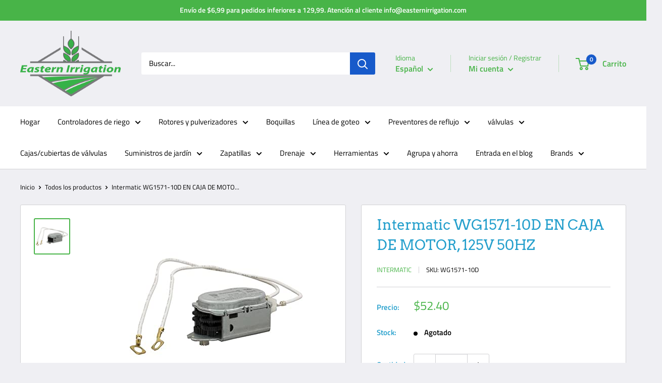

--- FILE ---
content_type: text/html; charset=utf-8
request_url: https://www.easternirrigation.com/es/products/intermatic-wg1571-10d-motor-boxed-125v-50hz
body_size: 41170
content:
<!doctype html>

<html class="no-js" lang="es">
  
    <link rel="canonical" href="https://www.easternirrigation.com/es/products/intermatic-wg1571-10d-motor-boxed-125v-50hz">
  
  <head>
    <meta charset="utf-8">
    <meta
      name="viewport"
      content="width=device-width, initial-scale=1.0, height=device-height, minimum-scale=1.0, maximum-scale=5.0"
    >
    <meta name="theme-color" content="#48b448"><title>Intermatic WG1571-10D EN CAJA DE MOTOR, 125V 50HZ
</title><meta name="description" content="Aplicaciones: Control de iluminación interior Temporización/Programación ON/OFF Especificaciones: Período de garantía 1 año limitado Categoría Accesorios Temporizador Mecánico Web Altura de la caja de la unidad (pulg.) 3.063 Unidad de longitud de la caja (pulg.) 2.25 Peso unitario de la caja (lb) 0.249 Ancho de la caja"><link rel="canonical" href="https://www.easternirrigation.com/es/products/intermatic-wg1571-10d-motor-boxed-125v-50hz"><link rel="shortcut icon" href="//www.easternirrigation.com/cdn/shop/files/favicon-32x32_96x96.png?v=1626110605" type="image/png"><link rel="preload" as="style" href="//www.easternirrigation.com/cdn/shop/t/18/assets/theme.css?v=106718437469727601441628864010">
    <link
      rel="preload"
      as="script"
      href="//www.easternirrigation.com/cdn/shop/t/18/assets/theme.js?v=107761275058054664141641844072"
    >
    <link rel="preconnect" href="https://cdn.shopify.com">
    <link rel="preconnect" href="https://fonts.shopifycdn.com">
    <link rel="dns-prefetch" href="https://productreviews.shopifycdn.com">
    <link rel="dns-prefetch" href="https://ajax.googleapis.com">
    <link rel="dns-prefetch" href="https://maps.googleapis.com">
    <link rel="dns-prefetch" href="https://maps.gstatic.com">

    <meta property="og:type" content="product">
  <meta property="og:title" content="Intermatic WG1571-10D EN CAJA DE MOTOR, 125V 50HZ"><meta property="og:image" content="http://www.easternirrigation.com/cdn/shop/files/WG1571-10D.jpg?v=1748548111">
    <meta property="og:image:secure_url" content="https://www.easternirrigation.com/cdn/shop/files/WG1571-10D.jpg?v=1748548111">
    <meta property="og:image:width" content="342">
    <meta property="og:image:height" content="342"><meta property="product:price:amount" content="52.40">
  <meta property="product:price:currency" content="USD"><meta property="og:description" content="Aplicaciones: Control de iluminación interior Temporización/Programación ON/OFF Especificaciones: Período de garantía 1 año limitado Categoría Accesorios Temporizador Mecánico Web Altura de la caja de la unidad (pulg.) 3.063 Unidad de longitud de la caja (pulg.) 2.25 Peso unitario de la caja (lb) 0.249 Ancho de la caja"><meta property="og:url" content="https://www.easternirrigation.com/es/products/intermatic-wg1571-10d-motor-boxed-125v-50hz">
<meta property="og:site_name" content="Eastern Irrigation"><meta name="twitter:card" content="summary"><meta name="twitter:title" content="Intermatic WG1571-10D EN CAJA DE MOTOR, 125V 50HZ">
  <meta name="twitter:description" content=" 


 Aplicaciones: 





 Control de iluminación interior






 Temporización/Programación ON/OFF







 Especificaciones: 









 Período de garantía


 1 año limitado


 Categoría


 Accesorios Temporizador Mecánico Web 






 Altura de la caja de la unidad (pulg.)


 3.063


 Unidad de longitud de la caja (pulg.)

 2.25 






 Peso unitario de la caja (lb)


 0.249


 Ancho de la caja de la unidad (pulg.)


 1.438









">
  <meta name="twitter:image" content="https://www.easternirrigation.com/cdn/shop/files/WG1571-10D_600x600_crop_center.jpg?v=1748548111">
    <link rel="preload" href="//www.easternirrigation.com/cdn/fonts/arvo/arvo_n4.cf5897c91bef7f76bce9d45a5025155aa004d2c7.woff2" as="font" type="font/woff2" crossorigin>
<link rel="preload" href="//www.easternirrigation.com/cdn/fonts/titillium_web/titilliumweb_n4.dc3610b1c7b7eb152fc1ddefb77e83a0b84386b3.woff2" as="font" type="font/woff2" crossorigin>

<style>
  @font-face {
  font-family: Arvo;
  font-weight: 400;
  font-style: normal;
  font-display: swap;
  src: url("//www.easternirrigation.com/cdn/fonts/arvo/arvo_n4.cf5897c91bef7f76bce9d45a5025155aa004d2c7.woff2") format("woff2"),
       url("//www.easternirrigation.com/cdn/fonts/arvo/arvo_n4.1700444de931e038b31bac25071cca458ea16547.woff") format("woff");
}

  @font-face {
  font-family: "Titillium Web";
  font-weight: 400;
  font-style: normal;
  font-display: swap;
  src: url("//www.easternirrigation.com/cdn/fonts/titillium_web/titilliumweb_n4.dc3610b1c7b7eb152fc1ddefb77e83a0b84386b3.woff2") format("woff2"),
       url("//www.easternirrigation.com/cdn/fonts/titillium_web/titilliumweb_n4.24dc69d5a89277f2854e112bddfd2c5420fd3973.woff") format("woff");
}

@font-face {
  font-family: "Titillium Web";
  font-weight: 600;
  font-style: normal;
  font-display: swap;
  src: url("//www.easternirrigation.com/cdn/fonts/titillium_web/titilliumweb_n6.d0077791273e3522c40566c54d1c1b12128f0e2b.woff2") format("woff2"),
       url("//www.easternirrigation.com/cdn/fonts/titillium_web/titilliumweb_n6.5874c9b6bc8a2765275c20eb706450753893f521.woff") format("woff");
}

@font-face {
  font-family: Arvo;
  font-weight: 400;
  font-style: italic;
  font-display: swap;
  src: url("//www.easternirrigation.com/cdn/fonts/arvo/arvo_i4.d8127b51e6cc2b3be203c5afba45a1844d95ceb5.woff2") format("woff2"),
       url("//www.easternirrigation.com/cdn/fonts/arvo/arvo_i4.4be28d65a96908a2cecf22de59a141ec7337fa89.woff") format("woff");
}


  @font-face {
  font-family: "Titillium Web";
  font-weight: 700;
  font-style: normal;
  font-display: swap;
  src: url("//www.easternirrigation.com/cdn/fonts/titillium_web/titilliumweb_n7.d17ed1f3a767ca2dd9fcaa8710c651c747c3860e.woff2") format("woff2"),
       url("//www.easternirrigation.com/cdn/fonts/titillium_web/titilliumweb_n7.56a12bf435e8401765588d4fbf86b152db29e2a2.woff") format("woff");
}

  @font-face {
  font-family: "Titillium Web";
  font-weight: 400;
  font-style: italic;
  font-display: swap;
  src: url("//www.easternirrigation.com/cdn/fonts/titillium_web/titilliumweb_i4.2e4a288a3b1073a078bbbf883bdf8c1ca2ff0f8f.woff2") format("woff2"),
       url("//www.easternirrigation.com/cdn/fonts/titillium_web/titilliumweb_i4.98dfcf65bc48d5feb68ff42764400055451c917c.woff") format("woff");
}

  @font-face {
  font-family: "Titillium Web";
  font-weight: 700;
  font-style: italic;
  font-display: swap;
  src: url("//www.easternirrigation.com/cdn/fonts/titillium_web/titilliumweb_i7.3e8c9f7c6bca0b0064b77d34a6d297e354571235.woff2") format("woff2"),
       url("//www.easternirrigation.com/cdn/fonts/titillium_web/titilliumweb_i7.163ab44a3549d32affe27b1c25448b75221b890d.woff") format("woff");
}


  :root {
    --default-text-font-size : 15px;
    --base-text-font-size    : 15px;
    --heading-font-family    : Arvo, serif;
    --heading-font-weight    : 400;
    --heading-font-style     : normal;
    --text-font-family       : "Titillium Web", sans-serif;
    --text-font-weight       : 400;
    --text-font-style        : normal;
    --text-font-bolder-weight: 600;
    --text-link-decoration   : underline;

    --text-color               : #000000;
    --text-color-rgb           : 0, 0, 0;
    --heading-color            : #249fcc;
    --border-color             : #d1d1d4;
    --border-color-rgb         : 209, 209, 212;
    --form-border-color        : #c4c4c8;
    --accent-color             : #48b448;
    --accent-color-rgb         : 72, 180, 72;
    --link-color               : #249fcc;
    --link-color-hover         : #196c8b;
    --background               : #efeff3;
    --secondary-background     : #ffffff;
    --secondary-background-rgb : 255, 255, 255;
    --accent-background        : rgba(72, 180, 72, 0.08);

    --input-background: #ffffff;

    --error-color       : #f71b1b;
    --error-background  : rgba(247, 27, 27, 0.07);
    --success-color     : #48b448;
    --success-background: rgba(72, 180, 72, 0.11);

    --primary-button-background      : #249fcc;
    --primary-button-background-rgb  : 36, 159, 204;
    --primary-button-text-color      : #ffffff;
    --secondary-button-background    : #48b448;
    --secondary-button-background-rgb: 72, 180, 72;
    --secondary-button-text-color    : #ffffff;

    --header-background      : #efeff3;
    --header-text-color      : #48b448;
    --header-light-text-color: #48b448;
    --header-border-color    : rgba(72, 180, 72, 0.3);
    --header-accent-color    : #175aca;

    --footer-background-color:    #48b448;
    --footer-heading-text-color:  #2c61e9;
    --footer-body-text-color:     #ffffff;
    --footer-accent-color:        #2c61e9;
    --footer-accent-color-rgb:    44, 97, 233;
    --footer-border:              none;
    
    --flickity-arrow-color: #9c9ca3;--product-on-sale-accent           : #ee0000;
    --product-on-sale-accent-rgb       : 238, 0, 0;
    --product-on-sale-color            : #ffffff;
    --product-in-stock-color           : #ee0000;
    --product-low-stock-color          : #ee0000;
    --product-sold-out-color           : #d1d1d4;
    --product-custom-label-1-background: #ff6128;
    --product-custom-label-1-color     : #ffffff;
    --product-custom-label-2-background: #a95ebe;
    --product-custom-label-2-color     : #ffffff;
    --product-review-star-color        : #ffb647;

    --mobile-container-gutter : 20px;
    --desktop-container-gutter: 40px;
  }
</style>

<script>
  // IE11 does not have support for CSS variables, so we have to polyfill them
  if (!(((window || {}).CSS || {}).supports && window.CSS.supports('(--a: 0)'))) {
    const script = document.createElement('script');
    script.type = 'text/javascript';
    script.src = 'https://cdn.jsdelivr.net/npm/css-vars-ponyfill@2';
    script.onload = function() {
      cssVars({});
    };

    document.getElementsByTagName('head')[0].appendChild(script);
  }
</script>


    <script>window.performance && window.performance.mark && window.performance.mark('shopify.content_for_header.start');</script><meta name="google-site-verification" content="QULv5nwW8b0aCS595dBA-46xIajsZJ0GNREbeKgEz5M">
<meta name="google-site-verification" content="QULv5nwW8b0aCS595dBA-46xIajsZJ0GNREbeKgEz5M">
<meta name="facebook-domain-verification" content="aw1wkyym5qdqgax7dsdslw732xxm8e">
<meta name="facebook-domain-verification" content="ma40nzjzgpsqaswyre7o2sw4z6ppea">
<meta id="shopify-digital-wallet" name="shopify-digital-wallet" content="/51764035762/digital_wallets/dialog">
<meta name="shopify-checkout-api-token" content="e83b26633d312d47f340733933bb996d">
<meta id="in-context-paypal-metadata" data-shop-id="51764035762" data-venmo-supported="true" data-environment="production" data-locale="es_ES" data-paypal-v4="true" data-currency="USD">
<link rel="alternate" hreflang="x-default" href="https://www.easternirrigation.com/products/intermatic-wg1571-10d-motor-boxed-125v-50hz">
<link rel="alternate" hreflang="en-US" href="https://www.easternirrigation.com/products/intermatic-wg1571-10d-motor-boxed-125v-50hz">
<link rel="alternate" hreflang="es-US" href="https://www.easternirrigation.com/es/products/intermatic-wg1571-10d-motor-boxed-125v-50hz">
<link rel="alternate" type="application/json+oembed" href="https://www.easternirrigation.com/es/products/intermatic-wg1571-10d-motor-boxed-125v-50hz.oembed">
<script async="async" src="/checkouts/internal/preloads.js?locale=es-US"></script>
<link rel="preconnect" href="https://shop.app" crossorigin="anonymous">
<script async="async" src="https://shop.app/checkouts/internal/preloads.js?locale=es-US&shop_id=51764035762" crossorigin="anonymous"></script>
<script id="apple-pay-shop-capabilities" type="application/json">{"shopId":51764035762,"countryCode":"US","currencyCode":"USD","merchantCapabilities":["supports3DS"],"merchantId":"gid:\/\/shopify\/Shop\/51764035762","merchantName":"Eastern Irrigation","requiredBillingContactFields":["postalAddress","email","phone"],"requiredShippingContactFields":["postalAddress","email","phone"],"shippingType":"shipping","supportedNetworks":["visa","masterCard","amex","discover","elo","jcb"],"total":{"type":"pending","label":"Eastern Irrigation","amount":"1.00"},"shopifyPaymentsEnabled":true,"supportsSubscriptions":true}</script>
<script id="shopify-features" type="application/json">{"accessToken":"e83b26633d312d47f340733933bb996d","betas":["rich-media-storefront-analytics"],"domain":"www.easternirrigation.com","predictiveSearch":true,"shopId":51764035762,"locale":"es"}</script>
<script>var Shopify = Shopify || {};
Shopify.shop = "eastern-irrigation.myshopify.com";
Shopify.locale = "es";
Shopify.currency = {"active":"USD","rate":"1.0"};
Shopify.country = "US";
Shopify.theme = {"name":"Warehouse backup 8\/12 | Bold CSP | 13.Aug","id":125761978546,"schema_name":"Warehouse","schema_version":"1.15.1","theme_store_id":871,"role":"main"};
Shopify.theme.handle = "null";
Shopify.theme.style = {"id":null,"handle":null};
Shopify.cdnHost = "www.easternirrigation.com/cdn";
Shopify.routes = Shopify.routes || {};
Shopify.routes.root = "/es/";</script>
<script type="module">!function(o){(o.Shopify=o.Shopify||{}).modules=!0}(window);</script>
<script>!function(o){function n(){var o=[];function n(){o.push(Array.prototype.slice.apply(arguments))}return n.q=o,n}var t=o.Shopify=o.Shopify||{};t.loadFeatures=n(),t.autoloadFeatures=n()}(window);</script>
<script>
  window.ShopifyPay = window.ShopifyPay || {};
  window.ShopifyPay.apiHost = "shop.app\/pay";
  window.ShopifyPay.redirectState = null;
</script>
<script id="shop-js-analytics" type="application/json">{"pageType":"product"}</script>
<script defer="defer" async type="module" src="//www.easternirrigation.com/cdn/shopifycloud/shop-js/modules/v2/client.init-shop-cart-sync_CvZOh8Af.es.esm.js"></script>
<script defer="defer" async type="module" src="//www.easternirrigation.com/cdn/shopifycloud/shop-js/modules/v2/chunk.common_3Rxs6Qxh.esm.js"></script>
<script type="module">
  await import("//www.easternirrigation.com/cdn/shopifycloud/shop-js/modules/v2/client.init-shop-cart-sync_CvZOh8Af.es.esm.js");
await import("//www.easternirrigation.com/cdn/shopifycloud/shop-js/modules/v2/chunk.common_3Rxs6Qxh.esm.js");

  window.Shopify.SignInWithShop?.initShopCartSync?.({"fedCMEnabled":true,"windoidEnabled":true});

</script>
<script>
  window.Shopify = window.Shopify || {};
  if (!window.Shopify.featureAssets) window.Shopify.featureAssets = {};
  window.Shopify.featureAssets['shop-js'] = {"shop-cart-sync":["modules/v2/client.shop-cart-sync_rmK0axmV.es.esm.js","modules/v2/chunk.common_3Rxs6Qxh.esm.js"],"init-fed-cm":["modules/v2/client.init-fed-cm_ZaR7zFve.es.esm.js","modules/v2/chunk.common_3Rxs6Qxh.esm.js"],"shop-button":["modules/v2/client.shop-button_DtKRgnFY.es.esm.js","modules/v2/chunk.common_3Rxs6Qxh.esm.js"],"shop-cash-offers":["modules/v2/client.shop-cash-offers_CD08217J.es.esm.js","modules/v2/chunk.common_3Rxs6Qxh.esm.js","modules/v2/chunk.modal_DPIzVVvN.esm.js"],"init-windoid":["modules/v2/client.init-windoid_B42Q2JHR.es.esm.js","modules/v2/chunk.common_3Rxs6Qxh.esm.js"],"shop-toast-manager":["modules/v2/client.shop-toast-manager_BhL87v9O.es.esm.js","modules/v2/chunk.common_3Rxs6Qxh.esm.js"],"init-shop-email-lookup-coordinator":["modules/v2/client.init-shop-email-lookup-coordinator_CFAE-OH8.es.esm.js","modules/v2/chunk.common_3Rxs6Qxh.esm.js"],"init-shop-cart-sync":["modules/v2/client.init-shop-cart-sync_CvZOh8Af.es.esm.js","modules/v2/chunk.common_3Rxs6Qxh.esm.js"],"avatar":["modules/v2/client.avatar_BTnouDA3.es.esm.js"],"pay-button":["modules/v2/client.pay-button_x3Sl_UWF.es.esm.js","modules/v2/chunk.common_3Rxs6Qxh.esm.js"],"init-customer-accounts":["modules/v2/client.init-customer-accounts_DwzgN7WB.es.esm.js","modules/v2/client.shop-login-button_Bwv8tzNm.es.esm.js","modules/v2/chunk.common_3Rxs6Qxh.esm.js","modules/v2/chunk.modal_DPIzVVvN.esm.js"],"init-shop-for-new-customer-accounts":["modules/v2/client.init-shop-for-new-customer-accounts_l0dYgp_m.es.esm.js","modules/v2/client.shop-login-button_Bwv8tzNm.es.esm.js","modules/v2/chunk.common_3Rxs6Qxh.esm.js","modules/v2/chunk.modal_DPIzVVvN.esm.js"],"shop-login-button":["modules/v2/client.shop-login-button_Bwv8tzNm.es.esm.js","modules/v2/chunk.common_3Rxs6Qxh.esm.js","modules/v2/chunk.modal_DPIzVVvN.esm.js"],"init-customer-accounts-sign-up":["modules/v2/client.init-customer-accounts-sign-up_CqSuJy7r.es.esm.js","modules/v2/client.shop-login-button_Bwv8tzNm.es.esm.js","modules/v2/chunk.common_3Rxs6Qxh.esm.js","modules/v2/chunk.modal_DPIzVVvN.esm.js"],"shop-follow-button":["modules/v2/client.shop-follow-button_sMoqSZtr.es.esm.js","modules/v2/chunk.common_3Rxs6Qxh.esm.js","modules/v2/chunk.modal_DPIzVVvN.esm.js"],"checkout-modal":["modules/v2/client.checkout-modal_CwKmoEcx.es.esm.js","modules/v2/chunk.common_3Rxs6Qxh.esm.js","modules/v2/chunk.modal_DPIzVVvN.esm.js"],"lead-capture":["modules/v2/client.lead-capture_De9xQpTV.es.esm.js","modules/v2/chunk.common_3Rxs6Qxh.esm.js","modules/v2/chunk.modal_DPIzVVvN.esm.js"],"shop-login":["modules/v2/client.shop-login_DZKlOsWP.es.esm.js","modules/v2/chunk.common_3Rxs6Qxh.esm.js","modules/v2/chunk.modal_DPIzVVvN.esm.js"],"payment-terms":["modules/v2/client.payment-terms_WyOlUs-o.es.esm.js","modules/v2/chunk.common_3Rxs6Qxh.esm.js","modules/v2/chunk.modal_DPIzVVvN.esm.js"]};
</script>
<script>(function() {
  var isLoaded = false;
  function asyncLoad() {
    if (isLoaded) return;
    isLoaded = true;
    var urls = ["\/\/secure.apps.shappify.com\/apps\/csp\/customer_pricing.php?shop=eastern-irrigation.myshopify.com","https:\/\/cp.boldapps.net\/csp_install_check.js?shop=eastern-irrigation.myshopify.com","https:\/\/cp.boldapps.net\/js\/cspqb.js?shop=eastern-irrigation.myshopify.com","https:\/\/static.klaviyo.com\/onsite\/js\/TEBjnG\/klaviyo.js?company_id=TEBjnG\u0026shop=eastern-irrigation.myshopify.com"];
    for (var i = 0; i < urls.length; i++) {
      var s = document.createElement('script');
      s.type = 'text/javascript';
      s.async = true;
      s.src = urls[i];
      var x = document.getElementsByTagName('script')[0];
      x.parentNode.insertBefore(s, x);
    }
  };
  if(window.attachEvent) {
    window.attachEvent('onload', asyncLoad);
  } else {
    window.addEventListener('load', asyncLoad, false);
  }
})();</script>
<script id="__st">var __st={"a":51764035762,"offset":-18000,"reqid":"1ae09f0c-2f7d-42b9-8866-c96b4db1abb5-1768620539","pageurl":"www.easternirrigation.com\/es\/products\/intermatic-wg1571-10d-motor-boxed-125v-50hz","u":"13570e9378cd","p":"product","rtyp":"product","rid":7148214747314};</script>
<script>window.ShopifyPaypalV4VisibilityTracking = true;</script>
<script id="captcha-bootstrap">!function(){'use strict';const t='contact',e='account',n='new_comment',o=[[t,t],['blogs',n],['comments',n],[t,'customer']],c=[[e,'customer_login'],[e,'guest_login'],[e,'recover_customer_password'],[e,'create_customer']],r=t=>t.map((([t,e])=>`form[action*='/${t}']:not([data-nocaptcha='true']) input[name='form_type'][value='${e}']`)).join(','),a=t=>()=>t?[...document.querySelectorAll(t)].map((t=>t.form)):[];function s(){const t=[...o],e=r(t);return a(e)}const i='password',u='form_key',d=['recaptcha-v3-token','g-recaptcha-response','h-captcha-response',i],f=()=>{try{return window.sessionStorage}catch{return}},m='__shopify_v',_=t=>t.elements[u];function p(t,e,n=!1){try{const o=window.sessionStorage,c=JSON.parse(o.getItem(e)),{data:r}=function(t){const{data:e,action:n}=t;return t[m]||n?{data:e,action:n}:{data:t,action:n}}(c);for(const[e,n]of Object.entries(r))t.elements[e]&&(t.elements[e].value=n);n&&o.removeItem(e)}catch(o){console.error('form repopulation failed',{error:o})}}const l='form_type',E='cptcha';function T(t){t.dataset[E]=!0}const w=window,h=w.document,L='Shopify',v='ce_forms',y='captcha';let A=!1;((t,e)=>{const n=(g='f06e6c50-85a8-45c8-87d0-21a2b65856fe',I='https://cdn.shopify.com/shopifycloud/storefront-forms-hcaptcha/ce_storefront_forms_captcha_hcaptcha.v1.5.2.iife.js',D={infoText:'Protegido por hCaptcha',privacyText:'Privacidad',termsText:'Términos'},(t,e,n)=>{const o=w[L][v],c=o.bindForm;if(c)return c(t,g,e,D).then(n);var r;o.q.push([[t,g,e,D],n]),r=I,A||(h.body.append(Object.assign(h.createElement('script'),{id:'captcha-provider',async:!0,src:r})),A=!0)});var g,I,D;w[L]=w[L]||{},w[L][v]=w[L][v]||{},w[L][v].q=[],w[L][y]=w[L][y]||{},w[L][y].protect=function(t,e){n(t,void 0,e),T(t)},Object.freeze(w[L][y]),function(t,e,n,w,h,L){const[v,y,A,g]=function(t,e,n){const i=e?o:[],u=t?c:[],d=[...i,...u],f=r(d),m=r(i),_=r(d.filter((([t,e])=>n.includes(e))));return[a(f),a(m),a(_),s()]}(w,h,L),I=t=>{const e=t.target;return e instanceof HTMLFormElement?e:e&&e.form},D=t=>v().includes(t);t.addEventListener('submit',(t=>{const e=I(t);if(!e)return;const n=D(e)&&!e.dataset.hcaptchaBound&&!e.dataset.recaptchaBound,o=_(e),c=g().includes(e)&&(!o||!o.value);(n||c)&&t.preventDefault(),c&&!n&&(function(t){try{if(!f())return;!function(t){const e=f();if(!e)return;const n=_(t);if(!n)return;const o=n.value;o&&e.removeItem(o)}(t);const e=Array.from(Array(32),(()=>Math.random().toString(36)[2])).join('');!function(t,e){_(t)||t.append(Object.assign(document.createElement('input'),{type:'hidden',name:u})),t.elements[u].value=e}(t,e),function(t,e){const n=f();if(!n)return;const o=[...t.querySelectorAll(`input[type='${i}']`)].map((({name:t})=>t)),c=[...d,...o],r={};for(const[a,s]of new FormData(t).entries())c.includes(a)||(r[a]=s);n.setItem(e,JSON.stringify({[m]:1,action:t.action,data:r}))}(t,e)}catch(e){console.error('failed to persist form',e)}}(e),e.submit())}));const S=(t,e)=>{t&&!t.dataset[E]&&(n(t,e.some((e=>e===t))),T(t))};for(const o of['focusin','change'])t.addEventListener(o,(t=>{const e=I(t);D(e)&&S(e,y())}));const B=e.get('form_key'),M=e.get(l),P=B&&M;t.addEventListener('DOMContentLoaded',(()=>{const t=y();if(P)for(const e of t)e.elements[l].value===M&&p(e,B);[...new Set([...A(),...v().filter((t=>'true'===t.dataset.shopifyCaptcha))])].forEach((e=>S(e,t)))}))}(h,new URLSearchParams(w.location.search),n,t,e,['guest_login'])})(!0,!0)}();</script>
<script integrity="sha256-4kQ18oKyAcykRKYeNunJcIwy7WH5gtpwJnB7kiuLZ1E=" data-source-attribution="shopify.loadfeatures" defer="defer" src="//www.easternirrigation.com/cdn/shopifycloud/storefront/assets/storefront/load_feature-a0a9edcb.js" crossorigin="anonymous"></script>
<script crossorigin="anonymous" defer="defer" src="//www.easternirrigation.com/cdn/shopifycloud/storefront/assets/shopify_pay/storefront-65b4c6d7.js?v=20250812"></script>
<script data-source-attribution="shopify.dynamic_checkout.dynamic.init">var Shopify=Shopify||{};Shopify.PaymentButton=Shopify.PaymentButton||{isStorefrontPortableWallets:!0,init:function(){window.Shopify.PaymentButton.init=function(){};var t=document.createElement("script");t.src="https://www.easternirrigation.com/cdn/shopifycloud/portable-wallets/latest/portable-wallets.es.js",t.type="module",document.head.appendChild(t)}};
</script>
<script data-source-attribution="shopify.dynamic_checkout.buyer_consent">
  function portableWalletsHideBuyerConsent(e){var t=document.getElementById("shopify-buyer-consent"),n=document.getElementById("shopify-subscription-policy-button");t&&n&&(t.classList.add("hidden"),t.setAttribute("aria-hidden","true"),n.removeEventListener("click",e))}function portableWalletsShowBuyerConsent(e){var t=document.getElementById("shopify-buyer-consent"),n=document.getElementById("shopify-subscription-policy-button");t&&n&&(t.classList.remove("hidden"),t.removeAttribute("aria-hidden"),n.addEventListener("click",e))}window.Shopify?.PaymentButton&&(window.Shopify.PaymentButton.hideBuyerConsent=portableWalletsHideBuyerConsent,window.Shopify.PaymentButton.showBuyerConsent=portableWalletsShowBuyerConsent);
</script>
<script>
  function portableWalletsCleanup(e){e&&e.src&&console.error("Failed to load portable wallets script "+e.src);var t=document.querySelectorAll("shopify-accelerated-checkout .shopify-payment-button__skeleton, shopify-accelerated-checkout-cart .wallet-cart-button__skeleton"),e=document.getElementById("shopify-buyer-consent");for(let e=0;e<t.length;e++)t[e].remove();e&&e.remove()}function portableWalletsNotLoadedAsModule(e){e instanceof ErrorEvent&&"string"==typeof e.message&&e.message.includes("import.meta")&&"string"==typeof e.filename&&e.filename.includes("portable-wallets")&&(window.removeEventListener("error",portableWalletsNotLoadedAsModule),window.Shopify.PaymentButton.failedToLoad=e,"loading"===document.readyState?document.addEventListener("DOMContentLoaded",window.Shopify.PaymentButton.init):window.Shopify.PaymentButton.init())}window.addEventListener("error",portableWalletsNotLoadedAsModule);
</script>

<script type="module" src="https://www.easternirrigation.com/cdn/shopifycloud/portable-wallets/latest/portable-wallets.es.js" onError="portableWalletsCleanup(this)" crossorigin="anonymous"></script>
<script nomodule>
  document.addEventListener("DOMContentLoaded", portableWalletsCleanup);
</script>

<link id="shopify-accelerated-checkout-styles" rel="stylesheet" media="screen" href="https://www.easternirrigation.com/cdn/shopifycloud/portable-wallets/latest/accelerated-checkout-backwards-compat.css" crossorigin="anonymous">
<style id="shopify-accelerated-checkout-cart">
        #shopify-buyer-consent {
  margin-top: 1em;
  display: inline-block;
  width: 100%;
}

#shopify-buyer-consent.hidden {
  display: none;
}

#shopify-subscription-policy-button {
  background: none;
  border: none;
  padding: 0;
  text-decoration: underline;
  font-size: inherit;
  cursor: pointer;
}

#shopify-subscription-policy-button::before {
  box-shadow: none;
}

      </style>

<script>window.performance && window.performance.mark && window.performance.mark('shopify.content_for_header.end');</script>
<script id="bold-platform-data" type="application/json">
    {
        "shop": {
            "domain": "www.easternirrigation.com",
            "permanent_domain": "eastern-irrigation.myshopify.com",
            "url": "https://www.easternirrigation.com",
            "secure_url": "https://www.easternirrigation.com",
            "money_format": "${{amount}}",
            "currency": "USD"
        },
        "customer": {
            "id": null,
            "tags": null
        },
        "cart": {"note":null,"attributes":{},"original_total_price":0,"total_price":0,"total_discount":0,"total_weight":0.0,"item_count":0,"items":[],"requires_shipping":false,"currency":"USD","items_subtotal_price":0,"cart_level_discount_applications":[],"checkout_charge_amount":0},
        "template": "product",
        "product": {"id":7148214747314,"title":"Intermatic WG1571-10D EN CAJA DE MOTOR, 125V 50HZ","handle":"intermatic-wg1571-10d-motor-boxed-125v-50hz","description":"\u003ch3\u003e \u003ca title=\"instrucciones\" href=\"https:\/\/cdn.shopify.com\/s\/files\/1\/0963\/9352\/files\/29593_br1-28_instruction_sheet.pdf?v=1636663574\"\u003e\u003cspan\u003e\u003cspan style=\"text-decoration: underline;\"\u003e\u003cspan style=\"color: #2b00ff; text-decoration: underline;\"\u003e\u003c\/span\u003e\u003c\/span\u003e\u003c\/span\u003e\u003c\/a\u003e\n\u003c\/h3\u003e\n\n\u003ch3\u003e Aplicaciones: \u003c\/h3\u003e\n\n\u003cul class=\"sc-fzpans itIvVe\"\u003e\n\n\u003cli class=\"sc-fzplWN eNxDsf\"\u003e\n\n\u003cdiv class=\"sc-AxjAm iSysdD\"\u003e Control de iluminación interior\u003c\/div\u003e\n\n\n\u003c\/li\u003e\n\n\u003cli class=\"sc-fzplWN eNxDsf\"\u003e\n\n\u003cdiv class=\"sc-AxjAm iSysdD\"\u003e Temporización\/Programación ON\/OFF\u003c\/div\u003e\n\n\n\u003c\/li\u003e\n\n\n\u003c\/ul\u003e\n\n\u003ch3\u003e Especificaciones: \u003cbr\u003e\n\n\u003c\/h3\u003e\n\n\u003ctable class=\"DataTableStyle-sc-1xfex8z deJytr\"\u003e\n\n\u003ctbody class=\"DataTableBodyStyle-sc-y43ro6 bwtEmj\"\u003e\n\n\u003ctr class=\"DataTableRowStyle-sc-oum3d0 illvEd\"\u003e\n\n\u003ctd class=\"DataTableCellBase-sc-jzlp1h hYEVTR\"\u003e \u003cspan class=\"TypographyStyle-sc-11lquxl kSEijQ\"\u003ePeríodo de garantía\u003c\/span\u003e\n\u003c\/td\u003e\n\n\u003ctd class=\"DataTableCellBase-sc-jzlp1h fucTCJ\"\u003e \u003cspan class=\"TypographyStyle-sc-11lquxl edtDRT\"\u003e1 año limitado\u003c\/span\u003e\n\u003c\/td\u003e\n\n\u003ctd class=\"DataTableCellBase-sc-jzlp1h hYEVTR\"\u003e \u003cspan class=\"TypographyStyle-sc-11lquxl kSEijQ\"\u003eCategoría\u003c\/span\u003e\n\u003c\/td\u003e\n\n\u003ctd class=\"DataTableCellBase-sc-jzlp1h fucTCJ\"\u003e \u003cspan class=\"TypographyStyle-sc-11lquxl edtDRT\"\u003eAccesorios Temporizador Mecánico Web\u003c\/span\u003e \u003c\/td\u003e\n\n\n\u003c\/tr\u003e\n\n\u003ctr class=\"DataTableRowStyle-sc-oum3d0 illvEd\"\u003e\n\n\u003ctd class=\"DataTableCellBase-sc-jzlp1h hYEVTR\"\u003e \u003cspan class=\"TypographyStyle-sc-11lquxl kSEijQ\"\u003eAltura de la caja de la unidad (pulg.)\u003c\/span\u003e\n\u003c\/td\u003e\n\n\u003ctd class=\"DataTableCellBase-sc-jzlp1h fucTCJ\"\u003e \u003cspan class=\"TypographyStyle-sc-11lquxl edtDRT\"\u003e3.063\u003c\/span\u003e\n\u003c\/td\u003e\n\n \u003ctd class=\"DataTableCellBase-sc-jzlp1h hYEVTR\"\u003e\u003cspan class=\"TypographyStyle-sc-11lquxl kSEijQ\"\u003eUnidad de longitud de la caja (pulg.)\u003c\/span\u003e\u003c\/td\u003e\n\n\u003ctd class=\"DataTableCellBase-sc-jzlp1h fucTCJ\"\u003e \u003cspan class=\"TypographyStyle-sc-11lquxl edtDRT\"\u003e2.25\u003c\/span\u003e \u003c\/td\u003e\n\n\n\u003c\/tr\u003e\n\n\u003ctr class=\"DataTableRowStyle-sc-oum3d0 illvEd\"\u003e\n\n\u003ctd class=\"DataTableCellBase-sc-jzlp1h hYEVTR\"\u003e \u003cspan class=\"TypographyStyle-sc-11lquxl kSEijQ\"\u003ePeso unitario de la caja (lb)\u003c\/span\u003e\n\u003c\/td\u003e\n\n\u003ctd class=\"DataTableCellBase-sc-jzlp1h fucTCJ\"\u003e \u003cspan class=\"TypographyStyle-sc-11lquxl edtDRT\"\u003e0.249\u003c\/span\u003e\n\u003c\/td\u003e\n\n\u003ctd class=\"DataTableCellBase-sc-jzlp1h hYEVTR\"\u003e \u003cspan class=\"TypographyStyle-sc-11lquxl kSEijQ\"\u003eAncho de la caja de la unidad (pulg.)\u003c\/span\u003e\n\u003c\/td\u003e\n\n\u003ctd class=\"DataTableCellBase-sc-jzlp1h fucTCJ\"\u003e \u003cspan class=\"TypographyStyle-sc-11lquxl edtDRT\"\u003e1.438\u003c\/span\u003e\n\u003c\/td\u003e\n\n\n\u003c\/tr\u003e\n\n\n\u003c\/tbody\u003e\n\n\n\u003c\/table\u003e","published_at":"2021-11-30T14:11:13-05:00","created_at":"2021-11-30T14:11:13-05:00","vendor":"Intermatic","type":"Electrical","tags":["Brand_Intermatic","Category_Intermatic Accessories","Irrigation","WG1571-10D"],"price":5240,"price_min":5240,"price_max":5240,"available":false,"price_varies":false,"compare_at_price":null,"compare_at_price_min":0,"compare_at_price_max":0,"compare_at_price_varies":false,"variants":[{"id":41375502532786,"title":"Default Title","option1":"Default Title","option2":null,"option3":null,"sku":"WG1571-10D","requires_shipping":true,"taxable":true,"featured_image":null,"available":false,"name":"Intermatic WG1571-10D EN CAJA DE MOTOR, 125V 50HZ","public_title":null,"options":["Default Title"],"price":5240,"weight":0,"compare_at_price":null,"inventory_management":"shopify","barcode":"78275119192","requires_selling_plan":false,"selling_plan_allocations":[],"quantity_rule":{"min":1,"max":null,"increment":1}}],"images":["\/\/www.easternirrigation.com\/cdn\/shop\/files\/WG1571-10D.jpg?v=1748548111"],"featured_image":"\/\/www.easternirrigation.com\/cdn\/shop\/files\/WG1571-10D.jpg?v=1748548111","options":["Título"],"media":[{"alt":null,"id":33197723418802,"position":1,"preview_image":{"aspect_ratio":1.0,"height":342,"width":342,"src":"\/\/www.easternirrigation.com\/cdn\/shop\/files\/WG1571-10D.jpg?v=1748548111"},"aspect_ratio":1.0,"height":342,"media_type":"image","src":"\/\/www.easternirrigation.com\/cdn\/shop\/files\/WG1571-10D.jpg?v=1748548111","width":342}],"requires_selling_plan":false,"selling_plan_groups":[],"content":"\u003ch3\u003e \u003ca title=\"instrucciones\" href=\"https:\/\/cdn.shopify.com\/s\/files\/1\/0963\/9352\/files\/29593_br1-28_instruction_sheet.pdf?v=1636663574\"\u003e\u003cspan\u003e\u003cspan style=\"text-decoration: underline;\"\u003e\u003cspan style=\"color: #2b00ff; text-decoration: underline;\"\u003e\u003c\/span\u003e\u003c\/span\u003e\u003c\/span\u003e\u003c\/a\u003e\n\u003c\/h3\u003e\n\n\u003ch3\u003e Aplicaciones: \u003c\/h3\u003e\n\n\u003cul class=\"sc-fzpans itIvVe\"\u003e\n\n\u003cli class=\"sc-fzplWN eNxDsf\"\u003e\n\n\u003cdiv class=\"sc-AxjAm iSysdD\"\u003e Control de iluminación interior\u003c\/div\u003e\n\n\n\u003c\/li\u003e\n\n\u003cli class=\"sc-fzplWN eNxDsf\"\u003e\n\n\u003cdiv class=\"sc-AxjAm iSysdD\"\u003e Temporización\/Programación ON\/OFF\u003c\/div\u003e\n\n\n\u003c\/li\u003e\n\n\n\u003c\/ul\u003e\n\n\u003ch3\u003e Especificaciones: \u003cbr\u003e\n\n\u003c\/h3\u003e\n\n\u003ctable class=\"DataTableStyle-sc-1xfex8z deJytr\"\u003e\n\n\u003ctbody class=\"DataTableBodyStyle-sc-y43ro6 bwtEmj\"\u003e\n\n\u003ctr class=\"DataTableRowStyle-sc-oum3d0 illvEd\"\u003e\n\n\u003ctd class=\"DataTableCellBase-sc-jzlp1h hYEVTR\"\u003e \u003cspan class=\"TypographyStyle-sc-11lquxl kSEijQ\"\u003ePeríodo de garantía\u003c\/span\u003e\n\u003c\/td\u003e\n\n\u003ctd class=\"DataTableCellBase-sc-jzlp1h fucTCJ\"\u003e \u003cspan class=\"TypographyStyle-sc-11lquxl edtDRT\"\u003e1 año limitado\u003c\/span\u003e\n\u003c\/td\u003e\n\n\u003ctd class=\"DataTableCellBase-sc-jzlp1h hYEVTR\"\u003e \u003cspan class=\"TypographyStyle-sc-11lquxl kSEijQ\"\u003eCategoría\u003c\/span\u003e\n\u003c\/td\u003e\n\n\u003ctd class=\"DataTableCellBase-sc-jzlp1h fucTCJ\"\u003e \u003cspan class=\"TypographyStyle-sc-11lquxl edtDRT\"\u003eAccesorios Temporizador Mecánico Web\u003c\/span\u003e \u003c\/td\u003e\n\n\n\u003c\/tr\u003e\n\n\u003ctr class=\"DataTableRowStyle-sc-oum3d0 illvEd\"\u003e\n\n\u003ctd class=\"DataTableCellBase-sc-jzlp1h hYEVTR\"\u003e \u003cspan class=\"TypographyStyle-sc-11lquxl kSEijQ\"\u003eAltura de la caja de la unidad (pulg.)\u003c\/span\u003e\n\u003c\/td\u003e\n\n\u003ctd class=\"DataTableCellBase-sc-jzlp1h fucTCJ\"\u003e \u003cspan class=\"TypographyStyle-sc-11lquxl edtDRT\"\u003e3.063\u003c\/span\u003e\n\u003c\/td\u003e\n\n \u003ctd class=\"DataTableCellBase-sc-jzlp1h hYEVTR\"\u003e\u003cspan class=\"TypographyStyle-sc-11lquxl kSEijQ\"\u003eUnidad de longitud de la caja (pulg.)\u003c\/span\u003e\u003c\/td\u003e\n\n\u003ctd class=\"DataTableCellBase-sc-jzlp1h fucTCJ\"\u003e \u003cspan class=\"TypographyStyle-sc-11lquxl edtDRT\"\u003e2.25\u003c\/span\u003e \u003c\/td\u003e\n\n\n\u003c\/tr\u003e\n\n\u003ctr class=\"DataTableRowStyle-sc-oum3d0 illvEd\"\u003e\n\n\u003ctd class=\"DataTableCellBase-sc-jzlp1h hYEVTR\"\u003e \u003cspan class=\"TypographyStyle-sc-11lquxl kSEijQ\"\u003ePeso unitario de la caja (lb)\u003c\/span\u003e\n\u003c\/td\u003e\n\n\u003ctd class=\"DataTableCellBase-sc-jzlp1h fucTCJ\"\u003e \u003cspan class=\"TypographyStyle-sc-11lquxl edtDRT\"\u003e0.249\u003c\/span\u003e\n\u003c\/td\u003e\n\n\u003ctd class=\"DataTableCellBase-sc-jzlp1h hYEVTR\"\u003e \u003cspan class=\"TypographyStyle-sc-11lquxl kSEijQ\"\u003eAncho de la caja de la unidad (pulg.)\u003c\/span\u003e\n\u003c\/td\u003e\n\n\u003ctd class=\"DataTableCellBase-sc-jzlp1h fucTCJ\"\u003e \u003cspan class=\"TypographyStyle-sc-11lquxl edtDRT\"\u003e1.438\u003c\/span\u003e\n\u003c\/td\u003e\n\n\n\u003c\/tr\u003e\n\n\n\u003c\/tbody\u003e\n\n\n\u003c\/table\u003e"},
        "collection": null
    }
</script>
<style>
    .money[data-product-id], .money[data-product-handle], .money[data-variant-id], .money[data-line-index], .money[data-cart-total] {
        animation: moneyAnimation 0s 2s forwards;
        visibility: hidden;
    }
    @keyframes moneyAnimation {
        to   { visibility: visible; }
    }
</style>
<script src="https://static.boldcommerce.com/bold-platform/sf/pr.js" type="text/javascript"></script><link rel="stylesheet" href="//www.easternirrigation.com/cdn/shop/t/18/assets/theme.css?v=106718437469727601441628864010">

    


  <script type="application/ld+json">
  {
    "@context": "http://schema.org",
    "@type": "BreadcrumbList",
  "itemListElement": [{
      "@type": "ListItem",
      "position": 1,
      "name": "Inicio",
      "item": "https://www.easternirrigation.com"
    },{
          "@type": "ListItem",
          "position": 2,
          "name": "Intermatic WG1571-10D EN CAJA DE MOTOR, 125V 50HZ",
          "item": "https://www.easternirrigation.com/es/products/intermatic-wg1571-10d-motor-boxed-125v-50hz"
        }]
  }
  </script>


    <script>
      // This allows to expose several variables to the global scope, to be used in scripts
      window.theme = {
        pageType: "product",
        cartCount: 0,
        moneyFormat: "${{amount}}",
        moneyWithCurrencyFormat: "${{amount}} USD",
        showDiscount: true,
        discountMode: "percentage",
        searchMode: "product,article,page",
        cartType: "page"
      };

      window.routes = {
        rootUrl: "\/es",
        rootUrlWithoutSlash: "\/es",
        cartUrl: "\/es\/cart",
        cartAddUrl: "\/es\/cart\/add",
        cartChangeUrl: "\/es\/cart\/change",
        searchUrl: "\/es\/search",
        productRecommendationsUrl: "\/es\/recommendations\/products"
      };

      window.languages = {
        productRegularPrice: "Precio habitual",
        productSalePrice: "Precio de venta",
        collectionOnSaleLabel: "Ahorrar {{savings}}",
        productFormUnavailable: "No disponible",
        productFormAddToCart: "Añadir al carrito",
        productFormSoldOut: "Agotado",
        productAdded: "El producto ha sido añadido al carrito",
        productAddedShort: "Añadido !",
        shippingEstimatorNoResults: "No se pudo encontrar envío para su dirección.",
        shippingEstimatorOneResult: "Hay una tarifa de envío para su dirección :",
        shippingEstimatorMultipleResults: "Hay {{count}} tarifas de envío para su dirección :",
        shippingEstimatorErrors: "Hay algunos errores :"
      };

      window.lazySizesConfig = {
        loadHidden: false,
        hFac: 0.8,
        expFactor: 3,
        customMedia: {
          '--phone': '(max-width: 640px)',
          '--tablet': '(min-width: 641px) and (max-width: 1023px)',
          '--lap': '(min-width: 1024px)'
        }
      };

      document.documentElement.className = document.documentElement.className.replace('no-js', 'js');
    </script><script
      src="//www.easternirrigation.com/cdn/shop/t/18/assets/theme.js?v=107761275058054664141641844072"
      defer
    ></script>
    <script src="//www.easternirrigation.com/cdn/shop/t/18/assets/custom.js?v=90373254691674712701628864009" defer></script><script>
        (function () {
          window.onpageshow = function() {
            // We force re-freshing the cart content onpageshow, as most browsers will serve a cache copy when hitting the
            // back button, which cause staled data
            document.documentElement.dispatchEvent(new CustomEvent('cart:refresh', {
              bubbles: true,
              detail: {scrollToTop: false}
            }));
          };
        })();
      </script><!-- Global site tag (gtag.js) - Google Analytics -->
    <script async src="https://www.googletagmanager.com/gtag/js?id=G-QJ4E8P9PSS"></script>
    <script>
      window.dataLayer = window.dataLayer || [];
      function gtag(){dataLayer.push(arguments);}
      gtag('js', new Date());

      gtag('config', 'G-QJ4E8P9PSS');
    </script>
  <link href="https://monorail-edge.shopifysvc.com" rel="dns-prefetch">
<script>(function(){if ("sendBeacon" in navigator && "performance" in window) {try {var session_token_from_headers = performance.getEntriesByType('navigation')[0].serverTiming.find(x => x.name == '_s').description;} catch {var session_token_from_headers = undefined;}var session_cookie_matches = document.cookie.match(/_shopify_s=([^;]*)/);var session_token_from_cookie = session_cookie_matches && session_cookie_matches.length === 2 ? session_cookie_matches[1] : "";var session_token = session_token_from_headers || session_token_from_cookie || "";function handle_abandonment_event(e) {var entries = performance.getEntries().filter(function(entry) {return /monorail-edge.shopifysvc.com/.test(entry.name);});if (!window.abandonment_tracked && entries.length === 0) {window.abandonment_tracked = true;var currentMs = Date.now();var navigation_start = performance.timing.navigationStart;var payload = {shop_id: 51764035762,url: window.location.href,navigation_start,duration: currentMs - navigation_start,session_token,page_type: "product"};window.navigator.sendBeacon("https://monorail-edge.shopifysvc.com/v1/produce", JSON.stringify({schema_id: "online_store_buyer_site_abandonment/1.1",payload: payload,metadata: {event_created_at_ms: currentMs,event_sent_at_ms: currentMs}}));}}window.addEventListener('pagehide', handle_abandonment_event);}}());</script>
<script id="web-pixels-manager-setup">(function e(e,d,r,n,o){if(void 0===o&&(o={}),!Boolean(null===(a=null===(i=window.Shopify)||void 0===i?void 0:i.analytics)||void 0===a?void 0:a.replayQueue)){var i,a;window.Shopify=window.Shopify||{};var t=window.Shopify;t.analytics=t.analytics||{};var s=t.analytics;s.replayQueue=[],s.publish=function(e,d,r){return s.replayQueue.push([e,d,r]),!0};try{self.performance.mark("wpm:start")}catch(e){}var l=function(){var e={modern:/Edge?\/(1{2}[4-9]|1[2-9]\d|[2-9]\d{2}|\d{4,})\.\d+(\.\d+|)|Firefox\/(1{2}[4-9]|1[2-9]\d|[2-9]\d{2}|\d{4,})\.\d+(\.\d+|)|Chrom(ium|e)\/(9{2}|\d{3,})\.\d+(\.\d+|)|(Maci|X1{2}).+ Version\/(15\.\d+|(1[6-9]|[2-9]\d|\d{3,})\.\d+)([,.]\d+|)( \(\w+\)|)( Mobile\/\w+|) Safari\/|Chrome.+OPR\/(9{2}|\d{3,})\.\d+\.\d+|(CPU[ +]OS|iPhone[ +]OS|CPU[ +]iPhone|CPU IPhone OS|CPU iPad OS)[ +]+(15[._]\d+|(1[6-9]|[2-9]\d|\d{3,})[._]\d+)([._]\d+|)|Android:?[ /-](13[3-9]|1[4-9]\d|[2-9]\d{2}|\d{4,})(\.\d+|)(\.\d+|)|Android.+Firefox\/(13[5-9]|1[4-9]\d|[2-9]\d{2}|\d{4,})\.\d+(\.\d+|)|Android.+Chrom(ium|e)\/(13[3-9]|1[4-9]\d|[2-9]\d{2}|\d{4,})\.\d+(\.\d+|)|SamsungBrowser\/([2-9]\d|\d{3,})\.\d+/,legacy:/Edge?\/(1[6-9]|[2-9]\d|\d{3,})\.\d+(\.\d+|)|Firefox\/(5[4-9]|[6-9]\d|\d{3,})\.\d+(\.\d+|)|Chrom(ium|e)\/(5[1-9]|[6-9]\d|\d{3,})\.\d+(\.\d+|)([\d.]+$|.*Safari\/(?![\d.]+ Edge\/[\d.]+$))|(Maci|X1{2}).+ Version\/(10\.\d+|(1[1-9]|[2-9]\d|\d{3,})\.\d+)([,.]\d+|)( \(\w+\)|)( Mobile\/\w+|) Safari\/|Chrome.+OPR\/(3[89]|[4-9]\d|\d{3,})\.\d+\.\d+|(CPU[ +]OS|iPhone[ +]OS|CPU[ +]iPhone|CPU IPhone OS|CPU iPad OS)[ +]+(10[._]\d+|(1[1-9]|[2-9]\d|\d{3,})[._]\d+)([._]\d+|)|Android:?[ /-](13[3-9]|1[4-9]\d|[2-9]\d{2}|\d{4,})(\.\d+|)(\.\d+|)|Mobile Safari.+OPR\/([89]\d|\d{3,})\.\d+\.\d+|Android.+Firefox\/(13[5-9]|1[4-9]\d|[2-9]\d{2}|\d{4,})\.\d+(\.\d+|)|Android.+Chrom(ium|e)\/(13[3-9]|1[4-9]\d|[2-9]\d{2}|\d{4,})\.\d+(\.\d+|)|Android.+(UC? ?Browser|UCWEB|U3)[ /]?(15\.([5-9]|\d{2,})|(1[6-9]|[2-9]\d|\d{3,})\.\d+)\.\d+|SamsungBrowser\/(5\.\d+|([6-9]|\d{2,})\.\d+)|Android.+MQ{2}Browser\/(14(\.(9|\d{2,})|)|(1[5-9]|[2-9]\d|\d{3,})(\.\d+|))(\.\d+|)|K[Aa][Ii]OS\/(3\.\d+|([4-9]|\d{2,})\.\d+)(\.\d+|)/},d=e.modern,r=e.legacy,n=navigator.userAgent;return n.match(d)?"modern":n.match(r)?"legacy":"unknown"}(),u="modern"===l?"modern":"legacy",c=(null!=n?n:{modern:"",legacy:""})[u],f=function(e){return[e.baseUrl,"/wpm","/b",e.hashVersion,"modern"===e.buildTarget?"m":"l",".js"].join("")}({baseUrl:d,hashVersion:r,buildTarget:u}),m=function(e){var d=e.version,r=e.bundleTarget,n=e.surface,o=e.pageUrl,i=e.monorailEndpoint;return{emit:function(e){var a=e.status,t=e.errorMsg,s=(new Date).getTime(),l=JSON.stringify({metadata:{event_sent_at_ms:s},events:[{schema_id:"web_pixels_manager_load/3.1",payload:{version:d,bundle_target:r,page_url:o,status:a,surface:n,error_msg:t},metadata:{event_created_at_ms:s}}]});if(!i)return console&&console.warn&&console.warn("[Web Pixels Manager] No Monorail endpoint provided, skipping logging."),!1;try{return self.navigator.sendBeacon.bind(self.navigator)(i,l)}catch(e){}var u=new XMLHttpRequest;try{return u.open("POST",i,!0),u.setRequestHeader("Content-Type","text/plain"),u.send(l),!0}catch(e){return console&&console.warn&&console.warn("[Web Pixels Manager] Got an unhandled error while logging to Monorail."),!1}}}}({version:r,bundleTarget:l,surface:e.surface,pageUrl:self.location.href,monorailEndpoint:e.monorailEndpoint});try{o.browserTarget=l,function(e){var d=e.src,r=e.async,n=void 0===r||r,o=e.onload,i=e.onerror,a=e.sri,t=e.scriptDataAttributes,s=void 0===t?{}:t,l=document.createElement("script"),u=document.querySelector("head"),c=document.querySelector("body");if(l.async=n,l.src=d,a&&(l.integrity=a,l.crossOrigin="anonymous"),s)for(var f in s)if(Object.prototype.hasOwnProperty.call(s,f))try{l.dataset[f]=s[f]}catch(e){}if(o&&l.addEventListener("load",o),i&&l.addEventListener("error",i),u)u.appendChild(l);else{if(!c)throw new Error("Did not find a head or body element to append the script");c.appendChild(l)}}({src:f,async:!0,onload:function(){if(!function(){var e,d;return Boolean(null===(d=null===(e=window.Shopify)||void 0===e?void 0:e.analytics)||void 0===d?void 0:d.initialized)}()){var d=window.webPixelsManager.init(e)||void 0;if(d){var r=window.Shopify.analytics;r.replayQueue.forEach((function(e){var r=e[0],n=e[1],o=e[2];d.publishCustomEvent(r,n,o)})),r.replayQueue=[],r.publish=d.publishCustomEvent,r.visitor=d.visitor,r.initialized=!0}}},onerror:function(){return m.emit({status:"failed",errorMsg:"".concat(f," has failed to load")})},sri:function(e){var d=/^sha384-[A-Za-z0-9+/=]+$/;return"string"==typeof e&&d.test(e)}(c)?c:"",scriptDataAttributes:o}),m.emit({status:"loading"})}catch(e){m.emit({status:"failed",errorMsg:(null==e?void 0:e.message)||"Unknown error"})}}})({shopId: 51764035762,storefrontBaseUrl: "https://www.easternirrigation.com",extensionsBaseUrl: "https://extensions.shopifycdn.com/cdn/shopifycloud/web-pixels-manager",monorailEndpoint: "https://monorail-edge.shopifysvc.com/unstable/produce_batch",surface: "storefront-renderer",enabledBetaFlags: ["2dca8a86"],webPixelsConfigList: [{"id":"1828683954","configuration":"{\"accountID\":\"TEBjnG\",\"webPixelConfig\":\"eyJlbmFibGVBZGRlZFRvQ2FydEV2ZW50cyI6IHRydWV9\"}","eventPayloadVersion":"v1","runtimeContext":"STRICT","scriptVersion":"524f6c1ee37bacdca7657a665bdca589","type":"APP","apiClientId":123074,"privacyPurposes":["ANALYTICS","MARKETING"],"dataSharingAdjustments":{"protectedCustomerApprovalScopes":["read_customer_address","read_customer_email","read_customer_name","read_customer_personal_data","read_customer_phone"]}},{"id":"474218674","configuration":"{\"config\":\"{\\\"pixel_id\\\":\\\"G-QJ4E8P9PSS\\\",\\\"target_country\\\":\\\"US\\\",\\\"gtag_events\\\":[{\\\"type\\\":\\\"search\\\",\\\"action_label\\\":[\\\"G-QJ4E8P9PSS\\\",\\\"AW-452399850\\\/Bh86CMOmpM4CEOql3NcB\\\"]},{\\\"type\\\":\\\"begin_checkout\\\",\\\"action_label\\\":[\\\"G-QJ4E8P9PSS\\\",\\\"AW-452399850\\\/qU02CMCmpM4CEOql3NcB\\\"]},{\\\"type\\\":\\\"view_item\\\",\\\"action_label\\\":[\\\"G-QJ4E8P9PSS\\\",\\\"AW-452399850\\\/BbKGCLqmpM4CEOql3NcB\\\",\\\"MC-GJLSD0VX2N\\\"]},{\\\"type\\\":\\\"purchase\\\",\\\"action_label\\\":[\\\"G-QJ4E8P9PSS\\\",\\\"AW-452399850\\\/caAjCLempM4CEOql3NcB\\\",\\\"MC-GJLSD0VX2N\\\"]},{\\\"type\\\":\\\"page_view\\\",\\\"action_label\\\":[\\\"G-QJ4E8P9PSS\\\",\\\"AW-452399850\\\/jje8CLSmpM4CEOql3NcB\\\",\\\"MC-GJLSD0VX2N\\\"]},{\\\"type\\\":\\\"add_payment_info\\\",\\\"action_label\\\":[\\\"G-QJ4E8P9PSS\\\",\\\"AW-452399850\\\/RzHKCMampM4CEOql3NcB\\\"]},{\\\"type\\\":\\\"add_to_cart\\\",\\\"action_label\\\":[\\\"G-QJ4E8P9PSS\\\",\\\"AW-452399850\\\/EuKrCL2mpM4CEOql3NcB\\\"]}],\\\"enable_monitoring_mode\\\":false}\"}","eventPayloadVersion":"v1","runtimeContext":"OPEN","scriptVersion":"b2a88bafab3e21179ed38636efcd8a93","type":"APP","apiClientId":1780363,"privacyPurposes":[],"dataSharingAdjustments":{"protectedCustomerApprovalScopes":["read_customer_address","read_customer_email","read_customer_name","read_customer_personal_data","read_customer_phone"]}},{"id":"196935858","configuration":"{\"pixel_id\":\"916996619248502\",\"pixel_type\":\"facebook_pixel\",\"metaapp_system_user_token\":\"-\"}","eventPayloadVersion":"v1","runtimeContext":"OPEN","scriptVersion":"ca16bc87fe92b6042fbaa3acc2fbdaa6","type":"APP","apiClientId":2329312,"privacyPurposes":["ANALYTICS","MARKETING","SALE_OF_DATA"],"dataSharingAdjustments":{"protectedCustomerApprovalScopes":["read_customer_address","read_customer_email","read_customer_name","read_customer_personal_data","read_customer_phone"]}},{"id":"shopify-app-pixel","configuration":"{}","eventPayloadVersion":"v1","runtimeContext":"STRICT","scriptVersion":"0450","apiClientId":"shopify-pixel","type":"APP","privacyPurposes":["ANALYTICS","MARKETING"]},{"id":"shopify-custom-pixel","eventPayloadVersion":"v1","runtimeContext":"LAX","scriptVersion":"0450","apiClientId":"shopify-pixel","type":"CUSTOM","privacyPurposes":["ANALYTICS","MARKETING"]}],isMerchantRequest: false,initData: {"shop":{"name":"Eastern Irrigation","paymentSettings":{"currencyCode":"USD"},"myshopifyDomain":"eastern-irrigation.myshopify.com","countryCode":"US","storefrontUrl":"https:\/\/www.easternirrigation.com\/es"},"customer":null,"cart":null,"checkout":null,"productVariants":[{"price":{"amount":52.4,"currencyCode":"USD"},"product":{"title":"Intermatic WG1571-10D EN CAJA DE MOTOR, 125V 50HZ","vendor":"Intermatic","id":"7148214747314","untranslatedTitle":"Intermatic WG1571-10D EN CAJA DE MOTOR, 125V 50HZ","url":"\/es\/products\/intermatic-wg1571-10d-motor-boxed-125v-50hz","type":"Electrical"},"id":"41375502532786","image":{"src":"\/\/www.easternirrigation.com\/cdn\/shop\/files\/WG1571-10D.jpg?v=1748548111"},"sku":"WG1571-10D","title":"Default Title","untranslatedTitle":"Default Title"}],"purchasingCompany":null},},"https://www.easternirrigation.com/cdn","fcfee988w5aeb613cpc8e4bc33m6693e112",{"modern":"","legacy":""},{"shopId":"51764035762","storefrontBaseUrl":"https:\/\/www.easternirrigation.com","extensionBaseUrl":"https:\/\/extensions.shopifycdn.com\/cdn\/shopifycloud\/web-pixels-manager","surface":"storefront-renderer","enabledBetaFlags":"[\"2dca8a86\"]","isMerchantRequest":"false","hashVersion":"fcfee988w5aeb613cpc8e4bc33m6693e112","publish":"custom","events":"[[\"page_viewed\",{}],[\"product_viewed\",{\"productVariant\":{\"price\":{\"amount\":52.4,\"currencyCode\":\"USD\"},\"product\":{\"title\":\"Intermatic WG1571-10D EN CAJA DE MOTOR, 125V 50HZ\",\"vendor\":\"Intermatic\",\"id\":\"7148214747314\",\"untranslatedTitle\":\"Intermatic WG1571-10D EN CAJA DE MOTOR, 125V 50HZ\",\"url\":\"\/es\/products\/intermatic-wg1571-10d-motor-boxed-125v-50hz\",\"type\":\"Electrical\"},\"id\":\"41375502532786\",\"image\":{\"src\":\"\/\/www.easternirrigation.com\/cdn\/shop\/files\/WG1571-10D.jpg?v=1748548111\"},\"sku\":\"WG1571-10D\",\"title\":\"Default Title\",\"untranslatedTitle\":\"Default Title\"}}]]"});</script><script>
  window.ShopifyAnalytics = window.ShopifyAnalytics || {};
  window.ShopifyAnalytics.meta = window.ShopifyAnalytics.meta || {};
  window.ShopifyAnalytics.meta.currency = 'USD';
  var meta = {"product":{"id":7148214747314,"gid":"gid:\/\/shopify\/Product\/7148214747314","vendor":"Intermatic","type":"Electrical","handle":"intermatic-wg1571-10d-motor-boxed-125v-50hz","variants":[{"id":41375502532786,"price":5240,"name":"Intermatic WG1571-10D EN CAJA DE MOTOR, 125V 50HZ","public_title":null,"sku":"WG1571-10D"}],"remote":false},"page":{"pageType":"product","resourceType":"product","resourceId":7148214747314,"requestId":"1ae09f0c-2f7d-42b9-8866-c96b4db1abb5-1768620539"}};
  for (var attr in meta) {
    window.ShopifyAnalytics.meta[attr] = meta[attr];
  }
</script>
<script class="analytics">
  (function () {
    var customDocumentWrite = function(content) {
      var jquery = null;

      if (window.jQuery) {
        jquery = window.jQuery;
      } else if (window.Checkout && window.Checkout.$) {
        jquery = window.Checkout.$;
      }

      if (jquery) {
        jquery('body').append(content);
      }
    };

    var hasLoggedConversion = function(token) {
      if (token) {
        return document.cookie.indexOf('loggedConversion=' + token) !== -1;
      }
      return false;
    }

    var setCookieIfConversion = function(token) {
      if (token) {
        var twoMonthsFromNow = new Date(Date.now());
        twoMonthsFromNow.setMonth(twoMonthsFromNow.getMonth() + 2);

        document.cookie = 'loggedConversion=' + token + '; expires=' + twoMonthsFromNow;
      }
    }

    var trekkie = window.ShopifyAnalytics.lib = window.trekkie = window.trekkie || [];
    if (trekkie.integrations) {
      return;
    }
    trekkie.methods = [
      'identify',
      'page',
      'ready',
      'track',
      'trackForm',
      'trackLink'
    ];
    trekkie.factory = function(method) {
      return function() {
        var args = Array.prototype.slice.call(arguments);
        args.unshift(method);
        trekkie.push(args);
        return trekkie;
      };
    };
    for (var i = 0; i < trekkie.methods.length; i++) {
      var key = trekkie.methods[i];
      trekkie[key] = trekkie.factory(key);
    }
    trekkie.load = function(config) {
      trekkie.config = config || {};
      trekkie.config.initialDocumentCookie = document.cookie;
      var first = document.getElementsByTagName('script')[0];
      var script = document.createElement('script');
      script.type = 'text/javascript';
      script.onerror = function(e) {
        var scriptFallback = document.createElement('script');
        scriptFallback.type = 'text/javascript';
        scriptFallback.onerror = function(error) {
                var Monorail = {
      produce: function produce(monorailDomain, schemaId, payload) {
        var currentMs = new Date().getTime();
        var event = {
          schema_id: schemaId,
          payload: payload,
          metadata: {
            event_created_at_ms: currentMs,
            event_sent_at_ms: currentMs
          }
        };
        return Monorail.sendRequest("https://" + monorailDomain + "/v1/produce", JSON.stringify(event));
      },
      sendRequest: function sendRequest(endpointUrl, payload) {
        // Try the sendBeacon API
        if (window && window.navigator && typeof window.navigator.sendBeacon === 'function' && typeof window.Blob === 'function' && !Monorail.isIos12()) {
          var blobData = new window.Blob([payload], {
            type: 'text/plain'
          });

          if (window.navigator.sendBeacon(endpointUrl, blobData)) {
            return true;
          } // sendBeacon was not successful

        } // XHR beacon

        var xhr = new XMLHttpRequest();

        try {
          xhr.open('POST', endpointUrl);
          xhr.setRequestHeader('Content-Type', 'text/plain');
          xhr.send(payload);
        } catch (e) {
          console.log(e);
        }

        return false;
      },
      isIos12: function isIos12() {
        return window.navigator.userAgent.lastIndexOf('iPhone; CPU iPhone OS 12_') !== -1 || window.navigator.userAgent.lastIndexOf('iPad; CPU OS 12_') !== -1;
      }
    };
    Monorail.produce('monorail-edge.shopifysvc.com',
      'trekkie_storefront_load_errors/1.1',
      {shop_id: 51764035762,
      theme_id: 125761978546,
      app_name: "storefront",
      context_url: window.location.href,
      source_url: "//www.easternirrigation.com/cdn/s/trekkie.storefront.cd680fe47e6c39ca5d5df5f0a32d569bc48c0f27.min.js"});

        };
        scriptFallback.async = true;
        scriptFallback.src = '//www.easternirrigation.com/cdn/s/trekkie.storefront.cd680fe47e6c39ca5d5df5f0a32d569bc48c0f27.min.js';
        first.parentNode.insertBefore(scriptFallback, first);
      };
      script.async = true;
      script.src = '//www.easternirrigation.com/cdn/s/trekkie.storefront.cd680fe47e6c39ca5d5df5f0a32d569bc48c0f27.min.js';
      first.parentNode.insertBefore(script, first);
    };
    trekkie.load(
      {"Trekkie":{"appName":"storefront","development":false,"defaultAttributes":{"shopId":51764035762,"isMerchantRequest":null,"themeId":125761978546,"themeCityHash":"2109576802049994290","contentLanguage":"es","currency":"USD"},"isServerSideCookieWritingEnabled":true,"monorailRegion":"shop_domain","enabledBetaFlags":["65f19447"]},"Session Attribution":{},"S2S":{"facebookCapiEnabled":true,"source":"trekkie-storefront-renderer","apiClientId":580111}}
    );

    var loaded = false;
    trekkie.ready(function() {
      if (loaded) return;
      loaded = true;

      window.ShopifyAnalytics.lib = window.trekkie;

      var originalDocumentWrite = document.write;
      document.write = customDocumentWrite;
      try { window.ShopifyAnalytics.merchantGoogleAnalytics.call(this); } catch(error) {};
      document.write = originalDocumentWrite;

      window.ShopifyAnalytics.lib.page(null,{"pageType":"product","resourceType":"product","resourceId":7148214747314,"requestId":"1ae09f0c-2f7d-42b9-8866-c96b4db1abb5-1768620539","shopifyEmitted":true});

      var match = window.location.pathname.match(/checkouts\/(.+)\/(thank_you|post_purchase)/)
      var token = match? match[1]: undefined;
      if (!hasLoggedConversion(token)) {
        setCookieIfConversion(token);
        window.ShopifyAnalytics.lib.track("Viewed Product",{"currency":"USD","variantId":41375502532786,"productId":7148214747314,"productGid":"gid:\/\/shopify\/Product\/7148214747314","name":"Intermatic WG1571-10D EN CAJA DE MOTOR, 125V 50HZ","price":"52.40","sku":"WG1571-10D","brand":"Intermatic","variant":null,"category":"Electrical","nonInteraction":true,"remote":false},undefined,undefined,{"shopifyEmitted":true});
      window.ShopifyAnalytics.lib.track("monorail:\/\/trekkie_storefront_viewed_product\/1.1",{"currency":"USD","variantId":41375502532786,"productId":7148214747314,"productGid":"gid:\/\/shopify\/Product\/7148214747314","name":"Intermatic WG1571-10D EN CAJA DE MOTOR, 125V 50HZ","price":"52.40","sku":"WG1571-10D","brand":"Intermatic","variant":null,"category":"Electrical","nonInteraction":true,"remote":false,"referer":"https:\/\/www.easternirrigation.com\/es\/products\/intermatic-wg1571-10d-motor-boxed-125v-50hz"});
      }
    });


        var eventsListenerScript = document.createElement('script');
        eventsListenerScript.async = true;
        eventsListenerScript.src = "//www.easternirrigation.com/cdn/shopifycloud/storefront/assets/shop_events_listener-3da45d37.js";
        document.getElementsByTagName('head')[0].appendChild(eventsListenerScript);

})();</script>
<script
  defer
  src="https://www.easternirrigation.com/cdn/shopifycloud/perf-kit/shopify-perf-kit-3.0.4.min.js"
  data-application="storefront-renderer"
  data-shop-id="51764035762"
  data-render-region="gcp-us-central1"
  data-page-type="product"
  data-theme-instance-id="125761978546"
  data-theme-name="Warehouse"
  data-theme-version="1.15.1"
  data-monorail-region="shop_domain"
  data-resource-timing-sampling-rate="10"
  data-shs="true"
  data-shs-beacon="true"
  data-shs-export-with-fetch="true"
  data-shs-logs-sample-rate="1"
  data-shs-beacon-endpoint="https://www.easternirrigation.com/api/collect"
></script>
</head>

  <body
    class="warehouse--v1 features--animate-zoom template-product "
    data-instant-intensity="viewport"
  >
    <a href="#main" class="visually-hidden skip-to-content">Ir directamente al contenido</a>
    <span class="loading-bar"></span>

    <div id="shopify-section-announcement-bar" class="shopify-section"><section data-section-id="announcement-bar" data-section-type="announcement-bar" data-section-settings='{
    "showNewsletter": false
  }'><div class="announcement-bar">
      <div class="container">
        <div class="announcement-bar__inner"><a href="https://www.easternirrigation.com/pages/register-for-a-pro-account" class="announcement-bar__content announcement-bar__content--center">Envío de $6,99 para pedidos inferiores a 129,99. Atención al cliente info@easternirrigation.com</a></div>
      </div>
    </div>
  </section>

  <style>
    .announcement-bar {
      background: #48b448;
      color: #ffffff;
    }
  </style>

  <script>document.documentElement.style.removeProperty('--announcement-bar-button-width');document.documentElement.style.setProperty('--announcement-bar-height', document.getElementById('shopify-section-announcement-bar').clientHeight + 'px');
  </script></div>
<div id="shopify-section-popups" class="shopify-section"><div data-section-id="popups" data-section-type="popups"></div>

</div>
<div id="shopify-section-header" class="shopify-section shopify-section__header"><section data-section-id="header" data-section-type="header" data-section-settings='{
  "navigationLayout": "inline",
  "desktopOpenTrigger": "hover",
  "useStickyHeader": true
}'>
  <header class="header header--inline " role="banner">
    <div class="container">
      <div class="header__inner"><nav class="header__mobile-nav hidden-lap-and-up">
            <button class="header__mobile-nav-toggle icon-state touch-area" data-action="toggle-menu" aria-expanded="false" aria-haspopup="true" aria-controls="mobile-menu" aria-label="Abrir menú">
              <span class="icon-state__primary"><svg focusable="false" class="icon icon--hamburger-mobile" viewBox="0 0 20 16" role="presentation">
      <path d="M0 14h20v2H0v-2zM0 0h20v2H0V0zm0 7h20v2H0V7z" fill="currentColor" fill-rule="evenodd"></path>
    </svg></span>
              <span class="icon-state__secondary"><svg focusable="false" class="icon icon--close" viewBox="0 0 19 19" role="presentation">
      <path d="M9.1923882 8.39339828l7.7781745-7.7781746 1.4142136 1.41421357-7.7781746 7.77817459 7.7781746 7.77817456L16.9705627 19l-7.7781745-7.7781746L1.41421356 19 0 17.5857864l7.7781746-7.77817456L0 2.02943725 1.41421356.61522369 9.1923882 8.39339828z" fill="currentColor" fill-rule="evenodd"></path>
    </svg></span>
            </button><div id="mobile-menu" class="mobile-menu" aria-hidden="true"><svg focusable="false" class="icon icon--nav-triangle-borderless" viewBox="0 0 20 9" role="presentation">
      <path d="M.47108938 9c.2694725-.26871321.57077721-.56867841.90388257-.89986354C3.12384116 6.36134886 5.74788116 3.76338565 9.2467995.30653888c.4145057-.4095171 1.0844277-.40860098 1.4977971.00205122L19.4935156 9H.47108938z" fill="#ffffff"></path>
    </svg><div class="mobile-menu__inner">
    <div class="mobile-menu__panel">
      <div class="mobile-menu__section">
        <ul class="mobile-menu__nav" data-type="menu" role="list"><li class="mobile-menu__nav-item"><a href="/es" class="mobile-menu__nav-link" data-type="menuitem">Hogar</a></li><li class="mobile-menu__nav-item"><button class="mobile-menu__nav-link" data-type="menuitem" aria-haspopup="true" aria-expanded="false" aria-controls="mobile-panel-1" data-action="open-panel">Controladores de riego<svg focusable="false" class="icon icon--arrow-right" viewBox="0 0 8 12" role="presentation">
      <path stroke="currentColor" stroke-width="2" d="M2 2l4 4-4 4" fill="none" stroke-linecap="square"></path>
    </svg></button></li><li class="mobile-menu__nav-item"><button class="mobile-menu__nav-link" data-type="menuitem" aria-haspopup="true" aria-expanded="false" aria-controls="mobile-panel-2" data-action="open-panel">Rotores y pulverizadores<svg focusable="false" class="icon icon--arrow-right" viewBox="0 0 8 12" role="presentation">
      <path stroke="currentColor" stroke-width="2" d="M2 2l4 4-4 4" fill="none" stroke-linecap="square"></path>
    </svg></button></li><li class="mobile-menu__nav-item"><a href="/es/collections/nozzles" class="mobile-menu__nav-link" data-type="menuitem">Boquillas</a></li><li class="mobile-menu__nav-item"><button class="mobile-menu__nav-link" data-type="menuitem" aria-haspopup="true" aria-expanded="false" aria-controls="mobile-panel-4" data-action="open-panel">Línea de goteo<svg focusable="false" class="icon icon--arrow-right" viewBox="0 0 8 12" role="presentation">
      <path stroke="currentColor" stroke-width="2" d="M2 2l4 4-4 4" fill="none" stroke-linecap="square"></path>
    </svg></button></li><li class="mobile-menu__nav-item"><button class="mobile-menu__nav-link" data-type="menuitem" aria-haspopup="true" aria-expanded="false" aria-controls="mobile-panel-5" data-action="open-panel">Preventores de reflujo<svg focusable="false" class="icon icon--arrow-right" viewBox="0 0 8 12" role="presentation">
      <path stroke="currentColor" stroke-width="2" d="M2 2l4 4-4 4" fill="none" stroke-linecap="square"></path>
    </svg></button></li><li class="mobile-menu__nav-item"><button class="mobile-menu__nav-link" data-type="menuitem" aria-haspopup="true" aria-expanded="false" aria-controls="mobile-panel-6" data-action="open-panel">válvulas<svg focusable="false" class="icon icon--arrow-right" viewBox="0 0 8 12" role="presentation">
      <path stroke="currentColor" stroke-width="2" d="M2 2l4 4-4 4" fill="none" stroke-linecap="square"></path>
    </svg></button></li><li class="mobile-menu__nav-item"><a href="/es/collections/valve-boxes-1" class="mobile-menu__nav-link" data-type="menuitem">Cajas/cubiertas de válvulas</a></li><li class="mobile-menu__nav-item"><button class="mobile-menu__nav-link" data-type="menuitem" aria-haspopup="true" aria-expanded="false" aria-controls="mobile-panel-8" data-action="open-panel">Suministros de jardín<svg focusable="false" class="icon icon--arrow-right" viewBox="0 0 8 12" role="presentation">
      <path stroke="currentColor" stroke-width="2" d="M2 2l4 4-4 4" fill="none" stroke-linecap="square"></path>
    </svg></button></li><li class="mobile-menu__nav-item"><button class="mobile-menu__nav-link" data-type="menuitem" aria-haspopup="true" aria-expanded="false" aria-controls="mobile-panel-9" data-action="open-panel">Zapatillas<svg focusable="false" class="icon icon--arrow-right" viewBox="0 0 8 12" role="presentation">
      <path stroke="currentColor" stroke-width="2" d="M2 2l4 4-4 4" fill="none" stroke-linecap="square"></path>
    </svg></button></li><li class="mobile-menu__nav-item"><button class="mobile-menu__nav-link" data-type="menuitem" aria-haspopup="true" aria-expanded="false" aria-controls="mobile-panel-10" data-action="open-panel">Drenaje<svg focusable="false" class="icon icon--arrow-right" viewBox="0 0 8 12" role="presentation">
      <path stroke="currentColor" stroke-width="2" d="M2 2l4 4-4 4" fill="none" stroke-linecap="square"></path>
    </svg></button></li><li class="mobile-menu__nav-item"><button class="mobile-menu__nav-link" data-type="menuitem" aria-haspopup="true" aria-expanded="false" aria-controls="mobile-panel-11" data-action="open-panel">Herramientas<svg focusable="false" class="icon icon--arrow-right" viewBox="0 0 8 12" role="presentation">
      <path stroke="currentColor" stroke-width="2" d="M2 2l4 4-4 4" fill="none" stroke-linecap="square"></path>
    </svg></button></li><li class="mobile-menu__nav-item"><a href="/es/collections/bundle-savings" class="mobile-menu__nav-link" data-type="menuitem">Agrupa y ahorra</a></li><li class="mobile-menu__nav-item"><a href="/es/blogs/news" class="mobile-menu__nav-link" data-type="menuitem">Entrada en el blog</a></li><li class="mobile-menu__nav-item"><button class="mobile-menu__nav-link" data-type="menuitem" aria-haspopup="true" aria-expanded="false" aria-controls="mobile-panel-14" data-action="open-panel">Brands<svg focusable="false" class="icon icon--arrow-right" viewBox="0 0 8 12" role="presentation">
      <path stroke="currentColor" stroke-width="2" d="M2 2l4 4-4 4" fill="none" stroke-linecap="square"></path>
    </svg></button></li></ul>
      </div><div class="mobile-menu__section mobile-menu__section--loose">
          <p class="mobile-menu__section-title heading h5">Necesitas ayuda?</p><div class="mobile-menu__help-wrapper"><svg focusable="false" class="icon icon--bi-email" viewBox="0 0 22 22" role="presentation">
      <g fill="none" fill-rule="evenodd">
        <path stroke="#48b448" d="M.916667 10.08333367l3.66666667-2.65833334v4.65849997zm20.1666667 0L17.416667 7.42500033v4.65849997z"></path>
        <path stroke="#249fcc" stroke-width="2" d="M4.58333367 7.42500033L.916667 10.08333367V21.0833337h20.1666667V10.08333367L17.416667 7.42500033"></path>
        <path stroke="#249fcc" stroke-width="2" d="M4.58333367 12.1000003V.916667H17.416667v11.1833333m-16.5-2.01666663L21.0833337 21.0833337m0-11.00000003L11.0000003 15.5833337"></path>
        <path d="M8.25000033 5.50000033h5.49999997M8.25000033 9.166667h5.49999997" stroke="#48b448" stroke-width="2" stroke-linecap="square"></path>
      </g>
    </svg><a href="mailto:info@easternirrigation.com">info@easternirrigation.com</a>
            </div></div></div><div id="mobile-panel-1" class="mobile-menu__panel is-nested">
          <div class="mobile-menu__section is-sticky">
            <button class="mobile-menu__back-button" data-action="close-panel"><svg focusable="false" class="icon icon--arrow-left" viewBox="0 0 8 12" role="presentation">
      <path stroke="currentColor" stroke-width="2" d="M6 10L2 6l4-4" fill="none" stroke-linecap="square"></path>
    </svg> Atrás</button>
          </div>

          <div class="mobile-menu__section"><ul class="mobile-menu__nav" data-type="menu" role="list">
                <li class="mobile-menu__nav-item">
                  <a href="/es/collections/timers-controllers" class="mobile-menu__nav-link text--strong">Controladores de riego</a>
                </li><li class="mobile-menu__nav-item"><a href="/es/collections/rain-bird-controllers" class="mobile-menu__nav-link" data-type="menuitem">Controladores Rain Bird</a></li><li class="mobile-menu__nav-item"><a href="/es/collections/dig-controllers" class="mobile-menu__nav-link" data-type="menuitem">Controladores de excavación</a></li><li class="mobile-menu__nav-item"><a href="/es/collections/hunter-controllers" class="mobile-menu__nav-link" data-type="menuitem">Controladores de cazador</a></li><li class="mobile-menu__nav-item"><a href="/es/collections/hydro-rain-controllers" class="mobile-menu__nav-link" data-type="menuitem">Controladores Hidro-Lluvia</a></li><li class="mobile-menu__nav-item"><a href="/es/collections/rachio-controllers" class="mobile-menu__nav-link" data-type="menuitem">Controladores de raquio</a></li><li class="mobile-menu__nav-item"><a href="/es/collections/irritrol-contollers" class="mobile-menu__nav-link" data-type="menuitem">Controladores de Irritrol</a></li><li class="mobile-menu__nav-item"><a href="/es/collections/k-rain-controllers" class="mobile-menu__nav-link" data-type="menuitem">Controladores K-Rain</a></li><li class="mobile-menu__nav-item"><a href="/es/collections/toro-controllers" class="mobile-menu__nav-link" data-type="menuitem">Controladores Toro</a></li><li class="mobile-menu__nav-item"><button class="mobile-menu__nav-link" data-type="menuitem" aria-haspopup="true" aria-expanded="false" aria-controls="mobile-panel-1-8" data-action="open-panel">Alambre de riego<svg focusable="false" class="icon icon--arrow-right" viewBox="0 0 8 12" role="presentation">
      <path stroke="currentColor" stroke-width="2" d="M2 2l4 4-4 4" fill="none" stroke-linecap="square"></path>
    </svg></button></li></ul></div>
        </div><div id="mobile-panel-2" class="mobile-menu__panel is-nested">
          <div class="mobile-menu__section is-sticky">
            <button class="mobile-menu__back-button" data-action="close-panel"><svg focusable="false" class="icon icon--arrow-left" viewBox="0 0 8 12" role="presentation">
      <path stroke="currentColor" stroke-width="2" d="M6 10L2 6l4-4" fill="none" stroke-linecap="square"></path>
    </svg> Atrás</button>
          </div>

          <div class="mobile-menu__section"><ul class="mobile-menu__nav" data-type="menu" role="list">
                <li class="mobile-menu__nav-item">
                  <a href="/es/collections/rotors" class="mobile-menu__nav-link text--strong">Rotores y pulverizadores</a>
                </li><li class="mobile-menu__nav-item"><a href="/es/collections/hunter-rotors" class="mobile-menu__nav-link" data-type="menuitem">Rotores cazadores</a></li><li class="mobile-menu__nav-item"><a href="/es/collections/hunter-spray" class="mobile-menu__nav-link" data-type="menuitem">Aerosol de cazador</a></li><li class="mobile-menu__nav-item"><a href="/es/collections/k-rain-rotors" class="mobile-menu__nav-link" data-type="menuitem">Rotores K-Rain</a></li><li class="mobile-menu__nav-item"><a href="/es/collections/k-rain-spray" class="mobile-menu__nav-link" data-type="menuitem">Spray K-Lluvia</a></li><li class="mobile-menu__nav-item"><a href="/es/collections/rain-bird-rotors" class="mobile-menu__nav-link" data-type="menuitem">Rotores para pájaros de lluvia</a></li><li class="mobile-menu__nav-item"><a href="/es/collections/rain-bird-spray" class="mobile-menu__nav-link" data-type="menuitem">Aerosol para pájaros de lluvia</a></li><li class="mobile-menu__nav-item"><a href="/es/collections/toro-rotors" class="mobile-menu__nav-link" data-type="menuitem">Rotores Toro</a></li><li class="mobile-menu__nav-item"><a href="/es/collections/toro-spray" class="mobile-menu__nav-link" data-type="menuitem">Spray Toro</a></li><li class="mobile-menu__nav-item"><a href="/es/collections/impact-rotors" class="mobile-menu__nav-link" data-type="menuitem">Rotores de impacto</a></li><li class="mobile-menu__nav-item"><a href="https://www.easternirrigation.com/collections/rotors/rotor_bundle-savings" class="mobile-menu__nav-link" data-type="menuitem">Agrupe y ahorre rotores</a></li></ul></div>
        </div><div id="mobile-panel-4" class="mobile-menu__panel is-nested">
          <div class="mobile-menu__section is-sticky">
            <button class="mobile-menu__back-button" data-action="close-panel"><svg focusable="false" class="icon icon--arrow-left" viewBox="0 0 8 12" role="presentation">
      <path stroke="currentColor" stroke-width="2" d="M6 10L2 6l4-4" fill="none" stroke-linecap="square"></path>
    </svg> Atrás</button>
          </div>

          <div class="mobile-menu__section"><ul class="mobile-menu__nav" data-type="menu" role="list">
                <li class="mobile-menu__nav-item">
                  <a href="/es/collections/drip-line" class="mobile-menu__nav-link text--strong">Línea de goteo</a>
                </li><li class="mobile-menu__nav-item"><a href="/es/collections/drip-line-accessories" class="mobile-menu__nav-link" data-type="menuitem">Accesorios para líneas de goteo</a></li><li class="mobile-menu__nav-item"><a href="/es/collections/drip-line-fittings" class="mobile-menu__nav-link" data-type="menuitem">Accesorios para líneas de goteo</a></li><li class="mobile-menu__nav-item"><a href="/es/collections/drip-lines" class="mobile-menu__nav-link" data-type="menuitem">Líneas de goteo</a></li></ul></div>
        </div><div id="mobile-panel-5" class="mobile-menu__panel is-nested">
          <div class="mobile-menu__section is-sticky">
            <button class="mobile-menu__back-button" data-action="close-panel"><svg focusable="false" class="icon icon--arrow-left" viewBox="0 0 8 12" role="presentation">
      <path stroke="currentColor" stroke-width="2" d="M6 10L2 6l4-4" fill="none" stroke-linecap="square"></path>
    </svg> Atrás</button>
          </div>

          <div class="mobile-menu__section"><ul class="mobile-menu__nav" data-type="menu" role="list">
                <li class="mobile-menu__nav-item">
                  <a href="/es/collections/vacuum-breakers-1" class="mobile-menu__nav-link text--strong">Preventores de reflujo</a>
                </li><li class="mobile-menu__nav-item"><a href="/es/collections/backflows" class="mobile-menu__nav-link" data-type="menuitem">Preventores de reflujo</a></li><li class="mobile-menu__nav-item"><a href="/es/collections/vacuum-breakers-1" class="mobile-menu__nav-link" data-type="menuitem">Rompedores de vacío</a></li><li class="mobile-menu__nav-item"><a href="/es/collections/pressure-reducing-valves" class="mobile-menu__nav-link" data-type="menuitem">Válvulas reductoras de presión</a></li><li class="mobile-menu__nav-item"><a href="/es/collections/reduced-pressure-zone" class="mobile-menu__nav-link" data-type="menuitem">Reduced Pressure Zone</a></li></ul></div>
        </div><div id="mobile-panel-6" class="mobile-menu__panel is-nested">
          <div class="mobile-menu__section is-sticky">
            <button class="mobile-menu__back-button" data-action="close-panel"><svg focusable="false" class="icon icon--arrow-left" viewBox="0 0 8 12" role="presentation">
      <path stroke="currentColor" stroke-width="2" d="M6 10L2 6l4-4" fill="none" stroke-linecap="square"></path>
    </svg> Atrás</button>
          </div>

          <div class="mobile-menu__section"><ul class="mobile-menu__nav" data-type="menu" role="list">
                <li class="mobile-menu__nav-item">
                  <a href="/es/collections/valves" class="mobile-menu__nav-link text--strong">válvulas</a>
                </li><li class="mobile-menu__nav-item"><a href="/es/collections/fimco-valves" class="mobile-menu__nav-link" data-type="menuitem">Válvulas Fimco</a></li><li class="mobile-menu__nav-item"><a href="/es/collections/hunter-valves" class="mobile-menu__nav-link" data-type="menuitem">Válvulas cazadoras</a></li><li class="mobile-menu__nav-item"><a href="/es/collections/irritrol-valves" class="mobile-menu__nav-link" data-type="menuitem">Válvulas Irritrol</a></li><li class="mobile-menu__nav-item"><a href="/es/collections/k-rain-valves" class="mobile-menu__nav-link" data-type="menuitem">Válvulas K-Rain</a></li><li class="mobile-menu__nav-item"><a href="/es/collections/rain-bird-valves" class="mobile-menu__nav-link" data-type="menuitem">Válvulas Rain Bird</a></li><li class="mobile-menu__nav-item"><a href="/es/collections/toro-valves" class="mobile-menu__nav-link" data-type="menuitem">Válvulas Toro</a></li><li class="mobile-menu__nav-item"><a href="/es/collections/solenoids" class="mobile-menu__nav-link" data-type="menuitem">Solenoides</a></li><li class="mobile-menu__nav-item"><a href="/es/collections/brass-valves" class="mobile-menu__nav-link" data-type="menuitem">Válvulas de latón</a></li></ul></div>
        </div><div id="mobile-panel-8" class="mobile-menu__panel is-nested">
          <div class="mobile-menu__section is-sticky">
            <button class="mobile-menu__back-button" data-action="close-panel"><svg focusable="false" class="icon icon--arrow-left" viewBox="0 0 8 12" role="presentation">
      <path stroke="currentColor" stroke-width="2" d="M6 10L2 6l4-4" fill="none" stroke-linecap="square"></path>
    </svg> Atrás</button>
          </div>

          <div class="mobile-menu__section"><ul class="mobile-menu__nav" data-type="menu" role="list">
                <li class="mobile-menu__nav-item">
                  <a href="/es/collections/garden-supplies" class="mobile-menu__nav-link text--strong">Suministros de jardín</a>
                </li><li class="mobile-menu__nav-item"><button class="mobile-menu__nav-link" data-type="menuitem" aria-haspopup="true" aria-expanded="false" aria-controls="mobile-panel-8-0" data-action="open-panel">Accesorios para mangueras<svg focusable="false" class="icon icon--arrow-right" viewBox="0 0 8 12" role="presentation">
      <path stroke="currentColor" stroke-width="2" d="M2 2l4 4-4 4" fill="none" stroke-linecap="square"></path>
    </svg></button></li><li class="mobile-menu__nav-item"><a href="/es/collections/dewitt" class="mobile-menu__nav-link" data-type="menuitem">Barrera de malezas</a></li><li class="mobile-menu__nav-item"><a href="/es/collections/easy-turf" class="mobile-menu__nav-link" data-type="menuitem">Césped</a></li><li class="mobile-menu__nav-item"><a href="/es/products/tt-24" class="mobile-menu__nav-link" data-type="menuitem">Adoquín de césped</a></li><li class="mobile-menu__nav-item"><a href="/es/collections/sprayers" class="mobile-menu__nav-link" data-type="menuitem">Pulverizadores</a></li></ul></div>
        </div><div id="mobile-panel-9" class="mobile-menu__panel is-nested">
          <div class="mobile-menu__section is-sticky">
            <button class="mobile-menu__back-button" data-action="close-panel"><svg focusable="false" class="icon icon--arrow-left" viewBox="0 0 8 12" role="presentation">
      <path stroke="currentColor" stroke-width="2" d="M6 10L2 6l4-4" fill="none" stroke-linecap="square"></path>
    </svg> Atrás</button>
          </div>

          <div class="mobile-menu__section"><ul class="mobile-menu__nav" data-type="menu" role="list">
                <li class="mobile-menu__nav-item">
                  <a href="/es/collections/pumps" class="mobile-menu__nav-link text--strong">Zapatillas</a>
                </li><li class="mobile-menu__nav-item"><a href="https://www.easternirrigation.com/collections/pumps/type_jet-pumps" class="mobile-menu__nav-link" data-type="menuitem">Bombas de chorro</a></li><li class="mobile-menu__nav-item"><a href="https://www.easternirrigation.com/collections/pumps/type_sprinkler-pump" class="mobile-menu__nav-link" data-type="menuitem">Bombas de aspersores</a></li><li class="mobile-menu__nav-item"><a href="https://www.easternirrigation.com/collections/pumps/type_well-pump" class="mobile-menu__nav-link" data-type="menuitem">Bombas de pozo</a></li><li class="mobile-menu__nav-item"><a href="/es/collections/pump-start-relays" class="mobile-menu__nav-link" data-type="menuitem">Relés de arranque de bomba</a></li><li class="mobile-menu__nav-item"><a href="/es/collections/submersible-pump" class="mobile-menu__nav-link" data-type="menuitem">Bombas sumergibles</a></li></ul></div>
        </div><div id="mobile-panel-10" class="mobile-menu__panel is-nested">
          <div class="mobile-menu__section is-sticky">
            <button class="mobile-menu__back-button" data-action="close-panel"><svg focusable="false" class="icon icon--arrow-left" viewBox="0 0 8 12" role="presentation">
      <path stroke="currentColor" stroke-width="2" d="M6 10L2 6l4-4" fill="none" stroke-linecap="square"></path>
    </svg> Atrás</button>
          </div>

          <div class="mobile-menu__section"><ul class="mobile-menu__nav" data-type="menu" role="list">
                <li class="mobile-menu__nav-item">
                  <a href="/es/collections/drainage" class="mobile-menu__nav-link text--strong">Drenaje</a>
                </li><li class="mobile-menu__nav-item"><a href="https://www.easternirrigation.com/search?type=product&options%5Bprefix%5D=last&q=Category_Leach+System" class="mobile-menu__nav-link" data-type="menuitem">Sistema de lixiviación</a></li><li class="mobile-menu__nav-item"><a href="https://www.easternirrigation.com/search?type=product&options%5Bprefix%5D=last&q=Catch+Basin" class="mobile-menu__nav-link" data-type="menuitem">Cuencas de captura</a></li><li class="mobile-menu__nav-item"><a href="https://www.easternirrigation.com/collections/drainage/type_channel-drains" class="mobile-menu__nav-link" data-type="menuitem">Drenajes de canal</a></li></ul></div>
        </div><div id="mobile-panel-11" class="mobile-menu__panel is-nested">
          <div class="mobile-menu__section is-sticky">
            <button class="mobile-menu__back-button" data-action="close-panel"><svg focusable="false" class="icon icon--arrow-left" viewBox="0 0 8 12" role="presentation">
      <path stroke="currentColor" stroke-width="2" d="M6 10L2 6l4-4" fill="none" stroke-linecap="square"></path>
    </svg> Atrás</button>
          </div>

          <div class="mobile-menu__section"><ul class="mobile-menu__nav" data-type="menu" role="list">
                <li class="mobile-menu__nav-item">
                  <a href="/es/collections/landscaping-tools" class="mobile-menu__nav-link text--strong">Herramientas</a>
                </li><li class="mobile-menu__nav-item"><a href="/es/collections/armada-technologies" class="mobile-menu__nav-link" data-type="menuitem">Tecnologías Armada</a></li><li class="mobile-menu__nav-item"><a href="/es/collections/landscaping-tools-1" class="mobile-menu__nav-link" data-type="menuitem">Herramientas de paisajismo</a></li><li class="mobile-menu__nav-item"><a href="/es/collections/bomber-eyewear" class="mobile-menu__nav-link" data-type="menuitem">Lentes de seguridad</a></li><li class="mobile-menu__nav-item"><a href="/es/collections/felco" class="mobile-menu__nav-link" data-type="menuitem">Felco</a></li><li class="mobile-menu__nav-item"><a href="/es/collections/barnel-1" class="mobile-menu__nav-link" data-type="menuitem"> Barnel</a></li><li class="mobile-menu__nav-item"><a href="/es/collections/corona" class="mobile-menu__nav-link" data-type="menuitem">Corona</a></li><li class="mobile-menu__nav-item"><a href="/es/collections/greenlee" class="mobile-menu__nav-link" data-type="menuitem">verdelee</a></li><li class="mobile-menu__nav-item"><a href="/es/collections/field-king" class="mobile-menu__nav-link" data-type="menuitem">Rey del campo</a></li><li class="mobile-menu__nav-item"><a href="/es/collections/midwest-rake" class="mobile-menu__nav-link" data-type="menuitem"> Rastrillo del Medio Oeste</a></li></ul></div>
        </div><div id="mobile-panel-14" class="mobile-menu__panel is-nested">
          <div class="mobile-menu__section is-sticky">
            <button class="mobile-menu__back-button" data-action="close-panel"><svg focusable="false" class="icon icon--arrow-left" viewBox="0 0 8 12" role="presentation">
      <path stroke="currentColor" stroke-width="2" d="M6 10L2 6l4-4" fill="none" stroke-linecap="square"></path>
    </svg> Atrás</button>
          </div>

          <div class="mobile-menu__section"><ul class="mobile-menu__nav" data-type="menu" role="list">
                <li class="mobile-menu__nav-item">
                  <a href="/es/pages/brands" class="mobile-menu__nav-link text--strong">Brands</a>
                </li><li class="mobile-menu__nav-item"><a href="/es/collections/american-granby" class="mobile-menu__nav-link" data-type="menuitem">American Granby</a></li><li class="mobile-menu__nav-item"><a href="/es/collections/american-hydro" class="mobile-menu__nav-link" data-type="menuitem">American Hydro</a></li><li class="mobile-menu__nav-item"><a href="/es/collections/apollo" class="mobile-menu__nav-link" data-type="menuitem">Apollo</a></li><li class="mobile-menu__nav-item"><a href="/es/collections/arcmate" class="mobile-menu__nav-link" data-type="menuitem">Arcmate</a></li><li class="mobile-menu__nav-item"><a href="/es/collections/armada-technologies" class="mobile-menu__nav-link" data-type="menuitem">Armada </a></li><li class="mobile-menu__nav-item"><a href="/es/collections/barnel-1" class="mobile-menu__nav-link" data-type="menuitem">Barnel</a></li><li class="mobile-menu__nav-item"><a href="/es/collections/bomber-eyewear" class="mobile-menu__nav-link" data-type="menuitem">Bomber Eyewear</a></li><li class="mobile-menu__nav-item"><a href="/es/products/carta-plott-12-5-in-digital-mapping-wheel-10002" class="mobile-menu__nav-link" data-type="menuitem">Carta Plott</a></li><li class="mobile-menu__nav-item"><a href="/es/collections/chapin" class="mobile-menu__nav-link" data-type="menuitem">Chapin</a></li><li class="mobile-menu__nav-item"><a href="/es/collections/corona" class="mobile-menu__nav-link" data-type="menuitem">Corona</a></li><li class="mobile-menu__nav-item"><a href="/es/collections/davey" class="mobile-menu__nav-link" data-type="menuitem">Davey</a></li><li class="mobile-menu__nav-item"><a href="/es/collections/db-smith" class="mobile-menu__nav-link" data-type="menuitem">DB Smith</a></li><li class="mobile-menu__nav-item"><a href="/es/collections/dekorra-products" class="mobile-menu__nav-link" data-type="menuitem">Dekorra</a></li><li class="mobile-menu__nav-item"><a href="/es/collections/dewitt" class="mobile-menu__nav-link" data-type="menuitem">Dewitt</a></li><li class="mobile-menu__nav-item"><a href="/es/pages/dig-corp" class="mobile-menu__nav-link" data-type="menuitem">DIG Irrigation</a></li><li class="mobile-menu__nav-item"><a href="/es/collections/easyturf" class="mobile-menu__nav-link" data-type="menuitem">EasyTurf</a></li><li class="mobile-menu__nav-item"><a href="/es/collections/febco" class="mobile-menu__nav-link" data-type="menuitem">Febco</a></li><li class="mobile-menu__nav-item"><a href="/es/pages/felco" class="mobile-menu__nav-link" data-type="menuitem">Felco</a></li><li class="mobile-menu__nav-item"><a href="/es/collections/field-king" class="mobile-menu__nav-link" data-type="menuitem">Field King</a></li><li class="mobile-menu__nav-item"><a href="/es/collections/fimco" class="mobile-menu__nav-link" data-type="menuitem">Fimco</a></li><li class="mobile-menu__nav-item"><a href="/es/collections/fiskars" class="mobile-menu__nav-link" data-type="menuitem">Fiskars</a></li><li class="mobile-menu__nav-item"><a href="/es/collections/franklin-electric" class="mobile-menu__nav-link" data-type="menuitem">Franklin Electric</a></li><li class="mobile-menu__nav-item"><a href="/es/collections/greenlee" class="mobile-menu__nav-link" data-type="menuitem">Greenlee</a></li><li class="mobile-menu__nav-item"><a href="/es/collections/growtech" class="mobile-menu__nav-link" data-type="menuitem">GrowTech</a></li><li class="mobile-menu__nav-item"><a href="/es/products/grundfos-jp15s-ci-cast-iron-shallow-well-jet-pump-1-5-hp-230v" class="mobile-menu__nav-link" data-type="menuitem">Grundfos</a></li><li class="mobile-menu__nav-item"><a href="/es/pages/hunter" class="mobile-menu__nav-link" data-type="menuitem">Hunter </a></li><li class="mobile-menu__nav-item"><a href="/es/collections/hydro-rain" class="mobile-menu__nav-link" data-type="menuitem">Hydro-Rain</a></li><li class="mobile-menu__nav-item"><a href="/es/collections/intermatic" class="mobile-menu__nav-link" data-type="menuitem">Intermatic</a></li><li class="mobile-menu__nav-item"><a href="/es/pages/irritrol" class="mobile-menu__nav-link" data-type="menuitem">Irritrol</a></li><li class="mobile-menu__nav-item"><a href="/es/collections/jameson" class="mobile-menu__nav-link" data-type="menuitem">Jameson</a></li><li class="mobile-menu__nav-item"><a href="/es/pages/k-rain" class="mobile-menu__nav-link" data-type="menuitem">K-Rain</a></li><li class="mobile-menu__nav-item"><a href="/es/collections/king-innovation" class="mobile-menu__nav-link" data-type="menuitem">King Innovation</a></li><li class="mobile-menu__nav-item"><a href="/es/collections/little-giant" class="mobile-menu__nav-link" data-type="menuitem">Little Giant</a></li><li class="mobile-menu__nav-item"><a href="/es/collections/nds" class="mobile-menu__nav-link" data-type="menuitem">NDS</a></li><li class="mobile-menu__nav-item"><a href="/es/collections/paige-electric-corporation" class="mobile-menu__nav-link" data-type="menuitem">Paige Electric </a></li><li class="mobile-menu__nav-item"><a href="/es/collections/prier" class="mobile-menu__nav-link" data-type="menuitem">Prier</a></li><li class="mobile-menu__nav-item"><a href="/es/collections/rachio" class="mobile-menu__nav-link" data-type="menuitem">Rachio</a></li><li class="mobile-menu__nav-item"><a href="/es/pages/rain-bird" class="mobile-menu__nav-link" data-type="menuitem">Rain Bird</a></li><li class="mobile-menu__nav-item"><a href="/es/collections/red-lion" class="mobile-menu__nav-link" data-type="menuitem">Red Lion</a></li><li class="mobile-menu__nav-item"><a href="/es/collections/midwest-rake" class="mobile-menu__nav-link" data-type="menuitem">Seymour Midwest</a></li><li class="mobile-menu__nav-item"><a href="/es/collections/simmons" class="mobile-menu__nav-link" data-type="menuitem">Simmons</a></li><li class="mobile-menu__nav-item"><a href="/es/collections/solo" class="mobile-menu__nav-link" data-type="menuitem">Solo</a></li><li class="mobile-menu__nav-item"><a href="/es/collections/sta-rite-pentair" class="mobile-menu__nav-link" data-type="menuitem">Sta-Rite</a></li><li class="mobile-menu__nav-item"><a href="/es/collections/stanley" class="mobile-menu__nav-link" data-type="menuitem">Stanley</a></li><li class="mobile-menu__nav-item"><a href="/es/collections/tempo-communications" class="mobile-menu__nav-link" data-type="menuitem">Tempo Communications</a></li><li class="mobile-menu__nav-item"><a href="/es/collections/toro" class="mobile-menu__nav-link" data-type="menuitem">Toro</a></li><li class="mobile-menu__nav-item"><a href="/es/collections/underhill" class="mobile-menu__nav-link" data-type="menuitem">Underhill</a></li><li class="mobile-menu__nav-item"><a href="/es/collections/watts-water" class="mobile-menu__nav-link" data-type="menuitem">Watts </a></li><li class="mobile-menu__nav-item"><a href="/es/collections/woodford" class="mobile-menu__nav-link" data-type="menuitem">Woodford</a></li><li class="mobile-menu__nav-item"><a href="/es/collections/zurn-wilkins" class="mobile-menu__nav-link" data-type="menuitem">Zurn Wilkins</a></li></ul></div>
        </div><div id="mobile-panel-1-8" class="mobile-menu__panel is-nested">
                <div class="mobile-menu__section is-sticky">
                  <button class="mobile-menu__back-button" data-action="close-panel"><svg focusable="false" class="icon icon--arrow-left" viewBox="0 0 8 12" role="presentation">
      <path stroke="currentColor" stroke-width="2" d="M6 10L2 6l4-4" fill="none" stroke-linecap="square"></path>
    </svg> Atrás</button>
                </div>

                <div class="mobile-menu__section">
                  <ul class="mobile-menu__nav" data-type="menu" role="list">
                    <li class="mobile-menu__nav-item">
                      <a href="/es/collections/sprinkler-wire" class="mobile-menu__nav-link text--strong">Alambre de riego</a>
                    </li><li class="mobile-menu__nav-item">
                        <a href="/es/collections/sprinkler-wire" class="mobile-menu__nav-link" data-type="menuitem"> Alambre de riego</a>
                      </li><li class="mobile-menu__nav-item">
                        <a href="/es/collections/waterproof-wire-connectors" class="mobile-menu__nav-link" data-type="menuitem">Conectores de cables impermeables</a>
                      </li></ul>
                </div>
              </div><div id="mobile-panel-8-0" class="mobile-menu__panel is-nested">
                <div class="mobile-menu__section is-sticky">
                  <button class="mobile-menu__back-button" data-action="close-panel"><svg focusable="false" class="icon icon--arrow-left" viewBox="0 0 8 12" role="presentation">
      <path stroke="currentColor" stroke-width="2" d="M6 10L2 6l4-4" fill="none" stroke-linecap="square"></path>
    </svg> Atrás</button>
                </div>

                <div class="mobile-menu__section">
                  <ul class="mobile-menu__nav" data-type="menu" role="list">
                    <li class="mobile-menu__nav-item">
                      <a href="/es/collections/hose-accessories-1" class="mobile-menu__nav-link text--strong">Accesorios para mangueras</a>
                    </li><li class="mobile-menu__nav-item">
                        <a href="/es/collections/hose-bibbs" class="mobile-menu__nav-link" data-type="menuitem">Baberos de manguera</a>
                      </li><li class="mobile-menu__nav-item">
                        <a href="/es/collections/hose-accessories-1" class="mobile-menu__nav-link" data-type="menuitem">Accesorios para mangueras</a>
                      </li><li class="mobile-menu__nav-item">
                        <a href="/es/collections/wall-faucet" class="mobile-menu__nav-link" data-type="menuitem">Grifos de pared</a>
                      </li><li class="mobile-menu__nav-item">
                        <a href="/es/collections/yard-hydrants" class="mobile-menu__nav-link" data-type="menuitem">Hidrantes de jardín</a>
                      </li></ul>
                </div>
              </div></div>
</div></nav><div class="header__logo"><a href="/es" class="header__logo-link"><img class="header__logo-image"
                   style="max-width: 200px"
                   width="1900"
                   height="1586"
                   src="//www.easternirrigation.com/cdn/shop/files/test1_200x@2x.png?v=1614291873"
                   alt="Eastern Irrigation"></a></div><div class="header__search-bar-wrapper ">
          <form action="/es/search" method="get" role="search" class="search-bar"><div class="search-bar__top-wrapper">
              <div class="search-bar__top">
                <input type="hidden" name="type" value="product">
                <input type="hidden" name="options[prefix]" value="last">

                <div class="search-bar__input-wrapper">
                  <input class="search-bar__input" type="text" name="q" autocomplete="off" autocorrect="off" aria-label="Buscar..." placeholder="Buscar...">
                  <button type="button" class="search-bar__input-clear hidden-lap-and-up" data-action="clear-input">
                    <span class="visually-hidden">Limpiar</span>
                    <svg focusable="false" class="icon icon--close" viewBox="0 0 19 19" role="presentation">
      <path d="M9.1923882 8.39339828l7.7781745-7.7781746 1.4142136 1.41421357-7.7781746 7.77817459 7.7781746 7.77817456L16.9705627 19l-7.7781745-7.7781746L1.41421356 19 0 17.5857864l7.7781746-7.77817456L0 2.02943725 1.41421356.61522369 9.1923882 8.39339828z" fill="currentColor" fill-rule="evenodd"></path>
    </svg>
                  </button>
                </div><button type="submit" class="search-bar__submit" aria-label="Buscar"><svg focusable="false" class="icon icon--search" viewBox="0 0 21 21" role="presentation">
      <g stroke-width="2" stroke="currentColor" fill="none" fill-rule="evenodd">
        <path d="M19 19l-5-5" stroke-linecap="square"></path>
        <circle cx="8.5" cy="8.5" r="7.5"></circle>
      </g>
    </svg><svg focusable="false" class="icon icon--search-loader" viewBox="0 0 64 64" role="presentation">
      <path opacity=".4" d="M23.8589104 1.05290547C40.92335108-3.43614731 58.45816642 6.79494359 62.94709453 23.8589104c4.48905278 17.06444068-5.74156424 34.59913135-22.80600493 39.08818413S5.54195825 57.2055303 1.05290547 40.1410896C-3.43602265 23.0771228 6.7944697 5.54195825 23.8589104 1.05290547zM38.6146353 57.1445143c13.8647142-3.64731754 22.17719655-17.89443541 18.529879-31.75914961-3.64743965-13.86517841-17.8944354-22.17719655-31.7591496-18.529879S3.20804604 24.7494569 6.8554857 38.6146353c3.64731753 13.8647142 17.8944354 22.17719655 31.7591496 18.529879z"></path>
      <path d="M1.05290547 40.1410896l5.80258022-1.5264543c3.64731754 13.8647142 17.89443541 22.17719655 31.75914961 18.529879l1.5264543 5.80258023C23.07664892 67.43614731 5.54195825 57.2055303 1.05290547 40.1410896z"></path>
    </svg></button>
              </div>

              <button type="button" class="search-bar__close-button hidden-tablet-and-up" data-action="unfix-search">
                <span class="search-bar__close-text">Cerrar</span>
              </button>
            </div>

            <div class="search-bar__inner">
              <div class="search-bar__inner-animation">
                <div class="search-bar__results" aria-hidden="true">
                  <div class="skeleton-container"><div class="search-bar__result-item search-bar__result-item--skeleton">
                        <div class="search-bar__image-container">
                          <div class="aspect-ratio aspect-ratio--square">
                            <div class="skeleton-image"></div>
                          </div>
                        </div>

                        <div class="search-bar__item-info">
                          <div class="skeleton-paragraph">
                            <div class="skeleton-text"></div>
                            <div class="skeleton-text"></div>
                          </div>
                        </div>
                      </div><div class="search-bar__result-item search-bar__result-item--skeleton">
                        <div class="search-bar__image-container">
                          <div class="aspect-ratio aspect-ratio--square">
                            <div class="skeleton-image"></div>
                          </div>
                        </div>

                        <div class="search-bar__item-info">
                          <div class="skeleton-paragraph">
                            <div class="skeleton-text"></div>
                            <div class="skeleton-text"></div>
                          </div>
                        </div>
                      </div><div class="search-bar__result-item search-bar__result-item--skeleton">
                        <div class="search-bar__image-container">
                          <div class="aspect-ratio aspect-ratio--square">
                            <div class="skeleton-image"></div>
                          </div>
                        </div>

                        <div class="search-bar__item-info">
                          <div class="skeleton-paragraph">
                            <div class="skeleton-text"></div>
                            <div class="skeleton-text"></div>
                          </div>
                        </div>
                      </div></div>

                  <div class="search-bar__results-inner"></div>
                </div></div>
            </div>
          </form>
        </div><div class="header__action-list"><div class="header__action-item header__action-item--locale hidden-pocket"><form method="post" action="/es/localization" id="localization_form_header_locale" accept-charset="UTF-8" class="shopify-localization-form" enctype="multipart/form-data"><input type="hidden" name="form_type" value="localization" /><input type="hidden" name="utf8" value="✓" /><input type="hidden" name="_method" value="put" /><input type="hidden" name="return_to" value="/es/products/intermatic-wg1571-10d-motor-boxed-125v-50hz" /><span class="header__action-item-title">Idioma</span>
                <input type="hidden" name="locale_code" value="es">

                <div class="header__action-item-content">
                  <button class="header__action-item-link" data-action="toggle-popover" aria-controls="desktop-locale-selector" aria-expanded="false">
                    <span class="locale-selector__value">Español</span> <svg focusable="false" class="icon icon--arrow-bottom" viewBox="0 0 12 8" role="presentation">
      <path stroke="currentColor" stroke-width="2" d="M10 2L6 6 2 2" fill="none" stroke-linecap="square"></path>
    </svg>
                  </button>

                  <div id="desktop-locale-selector" class="popover popover--locale" aria-hidden="true"><svg focusable="false" class="icon icon--nav-triangle-borderless" viewBox="0 0 20 9" role="presentation">
      <path d="M.47108938 9c.2694725-.26871321.57077721-.56867841.90388257-.89986354C3.12384116 6.36134886 5.74788116 3.76338565 9.2467995.30653888c.4145057-.4095171 1.0844277-.40860098 1.4977971.00205122L19.4935156 9H.47108938z" fill="#ffffff"></path>
    </svg><div class="popover__inner popover__inner--no-padding">
                      <ul class="popover__linklist" role="list"><li class="popover__linklist-item">
                            <button type="submit" name="locale_code" class="popover__link-item" value="en" >English</button>
                          </li><li class="popover__linklist-item">
                            <button type="submit" name="locale_code" class="popover__link-item" value="es" aria-current="true">Español</button>
                          </li></ul>
                    </div>
                  </div></form></div>
            </div><div class="header__action-item hidden-tablet-and-up">
              <a class="header__action-item-link" href="/es/search" data-action="toggle-search" aria-expanded="false" aria-label="Abrir buscador"><svg focusable="false" class="icon icon--search" viewBox="0 0 21 21" role="presentation">
      <g stroke-width="2" stroke="currentColor" fill="none" fill-rule="evenodd">
        <path d="M19 19l-5-5" stroke-linecap="square"></path>
        <circle cx="8.5" cy="8.5" r="7.5"></circle>
      </g>
    </svg></a>
            </div><div class="header__action-item header__action-item--account"><span class="header__action-item-title hidden-pocket hidden-lap">Iniciar sesión / Registrar</span><div class="header__action-item-content">
                <a href="/es/account/login" class="header__action-item-link header__account-icon icon-state hidden-desk" aria-label="Mi cuenta" aria-controls="account-popover" aria-expanded="false" data-action="toggle-popover" >
                  <span class="icon-state__primary"><svg focusable="false" class="icon icon--account" viewBox="0 0 20 22" role="presentation">
      <path d="M10 13c2.82 0 5.33.64 6.98 1.2A3 3 0 0 1 19 17.02V21H1v-3.97a3 3 0 0 1 2.03-2.84A22.35 22.35 0 0 1 10 13zm0 0c-2.76 0-5-3.24-5-6V6a5 5 0 0 1 10 0v1c0 2.76-2.24 6-5 6z" stroke="currentColor" stroke-width="2" fill="none"></path>
    </svg></span>
                  <span class="icon-state__secondary"><svg focusable="false" class="icon icon--close" viewBox="0 0 19 19" role="presentation">
      <path d="M9.1923882 8.39339828l7.7781745-7.7781746 1.4142136 1.41421357-7.7781746 7.77817459 7.7781746 7.77817456L16.9705627 19l-7.7781745-7.7781746L1.41421356 19 0 17.5857864l7.7781746-7.77817456L0 2.02943725 1.41421356.61522369 9.1923882 8.39339828z" fill="currentColor" fill-rule="evenodd"></path>
    </svg></span>
                </a>

                <a href="/es/account/login" class="header__action-item-link hidden-pocket hidden-lap" aria-controls="account-popover" aria-expanded="false" data-action="toggle-popover">Mi cuenta <svg focusable="false" class="icon icon--arrow-bottom" viewBox="0 0 12 8" role="presentation">
      <path stroke="currentColor" stroke-width="2" d="M10 2L6 6 2 2" fill="none" stroke-linecap="square"></path>
    </svg></a>

                <div id="account-popover" class="popover popover--large popover--unlogged" aria-hidden="true"><svg focusable="false" class="icon icon--nav-triangle-borderless" viewBox="0 0 20 9" role="presentation">
      <path d="M.47108938 9c.2694725-.26871321.57077721-.56867841.90388257-.89986354C3.12384116 6.36134886 5.74788116 3.76338565 9.2467995.30653888c.4145057-.4095171 1.0844277-.40860098 1.4977971.00205122L19.4935156 9H.47108938z" fill="#ffffff"></path>
    </svg><div class="popover__panel-list"><div id="header-login-panel" class="popover__panel popover__panel--default is-selected">
                        <div class="popover__inner"><form method="post" action="/es/account/login" id="header_customer_login" accept-charset="UTF-8" data-login-with-shop-sign-in="true" name="login" class="form"><input type="hidden" name="form_type" value="customer_login" /><input type="hidden" name="utf8" value="✓" /><header class="popover__header">
                              <h2 class="popover__title heading">Conectarme a mi cuenta</h2>
                              <p class="popover__legend">Ingresar tu e-mail y contraseña:</p>
                            </header>

                            <div class="form__input-wrapper form__input-wrapper--labelled">
                              <input type="email" id="login-customer[email]" class="form__field form__field--text" name="customer[email]" required="required">
                              <label for="login-customer[email]" class="form__floating-label">Email</label>
                            </div>

                            <div class="form__input-wrapper form__input-wrapper--labelled">
                              <input type="password" id="login-customer[password]" class="form__field form__field--text" name="customer[password]" required="required" autocomplete="current-password">
                              <label for="login-customer[password]" class="form__floating-label">Contraseña</label>
                            </div>

                            <button type="submit" class="form__submit button button--primary button--full">Entrar</button></form><div class="popover__secondary-action">
                            <p>¿ Nuevo cliente ? <button data-action="show-popover-panel" aria-controls="header-register-panel" class="link link--accented">Crear cuenta</button></p>
                            <p>¿ Contraseña olvidada ? <a href="/es/account#recover-password" aria-controls="header-recover-panel" class="link link--accented">Recuperar contraseña</a></p>
                          </div>
                        </div>
                      </div><div id="header-recover-panel" class="popover__panel popover__panel--sliding">
                        <div class="popover__inner"><form method="post" action="/es/account/recover" accept-charset="UTF-8" name="recover" class="form"><input type="hidden" name="form_type" value="recover_customer_password" /><input type="hidden" name="utf8" value="✓" /><header class="popover__header">
                              <h2 class="popover__title heading">Recuperar contraseña</h2>
                              <p class="popover__legend">Introduce tu email:</p>
                            </header>

                            <div class="form__input-wrapper form__input-wrapper--labelled">
                              <input type="email" id="recover-customer[recover_email]" class="form__field form__field--text" name="email" required="required">
                              <label for="recover-customer[recover_email]" class="form__floating-label">Email</label>
                            </div>

                            <button type="submit" class="form__submit button button--primary button--full">Recuperar</button></form><div class="popover__secondary-action">
                            <p>Recordar tu contraseña? <button data-action="show-popover-panel" aria-controls="header-login-panel" class="link link--accented">Volver para iniciar sesión </button></p>
                          </div>
                        </div>
                      </div><div id="header-register-panel" class="popover__panel popover__panel--sliding">
                        <div class="popover__inner"><form method="post" action="/es/account" id="create_customer" accept-charset="UTF-8" data-login-with-shop-sign-up="true" name="create" class="form"><input type="hidden" name="form_type" value="create_customer" /><input type="hidden" name="utf8" value="✓" /><header class="popover__header">
                              <h2 class="popover__title heading">Crear mi cuenta</h2>
                              <p class="popover__legend">Por favor complete la información a continuación:</p>
                            </header><div class="form__input-wrapper form__input-wrapper--labelled">
                                <input type="text" id="customer[first_name]" class="form__field form__field--text" name="customer[first_name]" autocomplete="given-name" required="required">
                                <label for="customer[first_name]" class="form__floating-label">Nombre</label>
                              </div>

                              <div class="form__input-wrapper form__input-wrapper--labelled">
                                <input type="text" id="customer[last_name]" class="form__field form__field--text" name="customer[last_name]" autocomplete="family-name" required="required">
                                <label for="customer[last_name]" class="form__floating-label">Apellidos</label>
                              </div><div class="form__input-wrapper form__input-wrapper--labelled">
                              <input type="email" id="register-customer[email]" class="form__field form__field--text" name="customer[email]" required="required">
                              <label for="register-customer[email]" class="form__floating-label">Email</label>
                            </div>

                            <div class="form__input-wrapper form__input-wrapper--labelled">
                              <input type="password" id="register-customer[password]" class="form__field form__field--text" name="customer[password]" required="required" autocomplete="new-password">
                              <label for="register-customer[password]" class="form__floating-label">Contraseña</label>
                            </div>

                            <button type="submit" class="form__submit button button--primary button--full">Crear mi cuenta</button></form><div class="popover__secondary-action">
                            <p>¿ Ya tienes una cuenta ? <button data-action="show-popover-panel" aria-controls="header-login-panel" class="link link--accented">Entrar aquí</button></p>
                          </div>
                        </div>
                      </div>
                    </div>
                  
                </div>
              </div>
            </div><div class="header__action-item header__action-item--cart">
            <a class="header__action-item-link header__cart-toggle" href="/es/cart"  data-no-instant>
              <div class="header__action-item-content">
                <div class="header__cart-icon icon-state" aria-expanded="false">
                  <span class="icon-state__primary"><svg focusable="false" class="icon icon--cart" viewBox="0 0 27 24" role="presentation">
      <g transform="translate(0 1)" stroke-width="2" stroke="currentColor" fill="none" fill-rule="evenodd">
        <circle stroke-linecap="square" cx="11" cy="20" r="2"></circle>
        <circle stroke-linecap="square" cx="22" cy="20" r="2"></circle>
        <path d="M7.31 5h18.27l-1.44 10H9.78L6.22 0H0"></path>
      </g>
    </svg><span class="header__cart-count">0</span>
                  </span>

                  <span class="icon-state__secondary"><svg focusable="false" class="icon icon--close" viewBox="0 0 19 19" role="presentation">
      <path d="M9.1923882 8.39339828l7.7781745-7.7781746 1.4142136 1.41421357-7.7781746 7.77817459 7.7781746 7.77817456L16.9705627 19l-7.7781745-7.7781746L1.41421356 19 0 17.5857864l7.7781746-7.77817456L0 2.02943725 1.41421356.61522369 9.1923882 8.39339828z" fill="currentColor" fill-rule="evenodd"></path>
    </svg></span>
                </div>

                <span class="hidden-pocket hidden-lap">Carrito</span>
              </div>
            </a></div>
        </div>
      </div>
    </div>
  </header><nav class="nav-bar">
      <div class="nav-bar__inner">
        <div class="container">
          <ul class="nav-bar__linklist list--unstyled" data-type="menu" role="list"><li class="nav-bar__item"><a href="/es" class="nav-bar__link link" data-type="menuitem">Hogar</a></li><li class="nav-bar__item"><a href="/es/collections/timers-controllers" class="nav-bar__link link" data-type="menuitem" aria-expanded="false" aria-controls="desktop-menu-0-2" aria-haspopup="true">Controladores de riego<svg focusable="false" class="icon icon--arrow-bottom" viewBox="0 0 12 8" role="presentation">
      <path stroke="currentColor" stroke-width="2" d="M10 2L6 6 2 2" fill="none" stroke-linecap="square"></path>
    </svg><svg focusable="false" class="icon icon--nav-triangle" viewBox="0 0 20 9" role="presentation">
      <g fill="none" fill-rule="evenodd">
        <path d="M.47108938 9c.2694725-.26871321.57077721-.56867841.90388257-.89986354C3.12384116 6.36134886 5.74788116 3.76338565 9.2467995.30653888c.4145057-.4095171 1.0844277-.40860098 1.4977971.00205122L19.4935156 9H.47108938z" fill="#ffffff"></path>
        <path d="M-.00922471 9C1.38887087 7.61849126 4.26661926 4.80337304 8.62402045.5546454c.75993175-.7409708 1.98812015-.7393145 2.74596565.0037073L19.9800494 9h-1.3748787l-7.9226239-7.7676545c-.3789219-.3715101-.9930172-.3723389-1.3729808-.0018557-3.20734177 3.1273507-5.6127118 5.4776841-7.21584193 7.05073579C1.82769633 8.54226204 1.58379521 8.7818599 1.36203986 9H-.00922471z" fill="#d1d1d4"></path>
      </g>
    </svg></a><ul id="desktop-menu-0-2" class="nav-dropdown " data-type="menu" aria-hidden="true" role="list"><li class="nav-dropdown__item "><a href="/es/collections/rain-bird-controllers" class="nav-dropdown__link link" data-type="menuitem">Controladores Rain Bird</a></li><li class="nav-dropdown__item "><a href="/es/collections/dig-controllers" class="nav-dropdown__link link" data-type="menuitem">Controladores de excavación</a></li><li class="nav-dropdown__item "><a href="/es/collections/hunter-controllers" class="nav-dropdown__link link" data-type="menuitem">Controladores de cazador</a></li><li class="nav-dropdown__item "><a href="/es/collections/hydro-rain-controllers" class="nav-dropdown__link link" data-type="menuitem">Controladores Hidro-Lluvia</a></li><li class="nav-dropdown__item "><a href="/es/collections/rachio-controllers" class="nav-dropdown__link link" data-type="menuitem">Controladores de raquio</a></li><li class="nav-dropdown__item "><a href="/es/collections/irritrol-contollers" class="nav-dropdown__link link" data-type="menuitem">Controladores de Irritrol</a></li><li class="nav-dropdown__item "><a href="/es/collections/k-rain-controllers" class="nav-dropdown__link link" data-type="menuitem">Controladores K-Rain</a></li><li class="nav-dropdown__item "><a href="/es/collections/toro-controllers" class="nav-dropdown__link link" data-type="menuitem">Controladores Toro</a></li><li class="nav-dropdown__item "><a href="/es/collections/sprinkler-wire" class="nav-dropdown__link link" data-type="menuitem" aria-expanded="false" aria-controls="desktop-menu-0-2-0" aria-haspopup="true">Alambre de riego<svg focusable="false" class="icon icon--arrow-right" viewBox="0 0 8 12" role="presentation">
      <path stroke="currentColor" stroke-width="2" d="M2 2l4 4-4 4" fill="none" stroke-linecap="square"></path>
    </svg></a><ul id="desktop-menu-0-2-0" class="nav-dropdown " data-type="menu" aria-hidden="true" role="list"><svg focusable="false" class="icon icon--nav-triangle-left" viewBox="0 0 9 20" role="presentation">
      <g fill="none">
        <path d="M9 19.52891062c-.26871321-.2694725-.56867841-.57077721-.89986354-.90388257-1.7387876-1.74886921-4.33675081-4.37290921-7.79359758-7.87182755-.4095171-.4145057-.40860098-1.0844277.00205122-1.4977971L9 .5064844v19.02242622z" fill="#ffffff"></path>
        <path d="M9 20.00922471c-1.38150874-1.39809558-4.19662696-4.27584397-8.4453546-8.63324516-.7409708-.75993175-.7393145-1.98812015.0037073-2.74596565L9 .0199506v1.3748787L1.2323455 9.3174532c-.3715101.3789219-.3723389.9930172-.0018557 1.3729808 3.1273507 3.20734177 5.4776841 5.6127118 7.05073579 7.21584193.26103645.26602774.50063431.50992886.71877441.73168421v1.37126457z" fill="#d1d1d4"></path>
      </g>
    </svg><li class="nav-dropdown__item"><a href="/es/collections/sprinkler-wire" class="nav-dropdown__link link" data-type="menuitem"> Alambre de riego</a></li><li class="nav-dropdown__item"><a href="/es/collections/waterproof-wire-connectors" class="nav-dropdown__link link" data-type="menuitem">Conectores de cables impermeables</a></li></ul></li></ul></li><li class="nav-bar__item"><a href="/es/collections/rotors" class="nav-bar__link link" data-type="menuitem" aria-expanded="false" aria-controls="desktop-menu-0-3" aria-haspopup="true">Rotores y pulverizadores<svg focusable="false" class="icon icon--arrow-bottom" viewBox="0 0 12 8" role="presentation">
      <path stroke="currentColor" stroke-width="2" d="M10 2L6 6 2 2" fill="none" stroke-linecap="square"></path>
    </svg><svg focusable="false" class="icon icon--nav-triangle" viewBox="0 0 20 9" role="presentation">
      <g fill="none" fill-rule="evenodd">
        <path d="M.47108938 9c.2694725-.26871321.57077721-.56867841.90388257-.89986354C3.12384116 6.36134886 5.74788116 3.76338565 9.2467995.30653888c.4145057-.4095171 1.0844277-.40860098 1.4977971.00205122L19.4935156 9H.47108938z" fill="#ffffff"></path>
        <path d="M-.00922471 9C1.38887087 7.61849126 4.26661926 4.80337304 8.62402045.5546454c.75993175-.7409708 1.98812015-.7393145 2.74596565.0037073L19.9800494 9h-1.3748787l-7.9226239-7.7676545c-.3789219-.3715101-.9930172-.3723389-1.3729808-.0018557-3.20734177 3.1273507-5.6127118 5.4776841-7.21584193 7.05073579C1.82769633 8.54226204 1.58379521 8.7818599 1.36203986 9H-.00922471z" fill="#d1d1d4"></path>
      </g>
    </svg></a><ul id="desktop-menu-0-3" class="nav-dropdown nav-dropdown--restrict" data-type="menu" aria-hidden="true" role="list"><li class="nav-dropdown__item "><a href="/es/collections/hunter-rotors" class="nav-dropdown__link link" data-type="menuitem">Rotores cazadores</a></li><li class="nav-dropdown__item "><a href="/es/collections/hunter-spray" class="nav-dropdown__link link" data-type="menuitem">Aerosol de cazador</a></li><li class="nav-dropdown__item "><a href="/es/collections/k-rain-rotors" class="nav-dropdown__link link" data-type="menuitem">Rotores K-Rain</a></li><li class="nav-dropdown__item "><a href="/es/collections/k-rain-spray" class="nav-dropdown__link link" data-type="menuitem">Spray K-Lluvia</a></li><li class="nav-dropdown__item "><a href="/es/collections/rain-bird-rotors" class="nav-dropdown__link link" data-type="menuitem">Rotores para pájaros de lluvia</a></li><li class="nav-dropdown__item "><a href="/es/collections/rain-bird-spray" class="nav-dropdown__link link" data-type="menuitem">Aerosol para pájaros de lluvia</a></li><li class="nav-dropdown__item "><a href="/es/collections/toro-rotors" class="nav-dropdown__link link" data-type="menuitem">Rotores Toro</a></li><li class="nav-dropdown__item "><a href="/es/collections/toro-spray" class="nav-dropdown__link link" data-type="menuitem">Spray Toro</a></li><li class="nav-dropdown__item "><a href="/es/collections/impact-rotors" class="nav-dropdown__link link" data-type="menuitem">Rotores de impacto</a></li><li class="nav-dropdown__item "><a href="https://www.easternirrigation.com/collections/rotors/rotor_bundle-savings" class="nav-dropdown__link link" data-type="menuitem">Agrupe y ahorre rotores</a></li></ul></li><li class="nav-bar__item"><a href="/es/collections/nozzles" class="nav-bar__link link" data-type="menuitem">Boquillas</a></li><li class="nav-bar__item"><a href="/es/collections/drip-line" class="nav-bar__link link" data-type="menuitem" aria-expanded="false" aria-controls="desktop-menu-0-5" aria-haspopup="true">Línea de goteo<svg focusable="false" class="icon icon--arrow-bottom" viewBox="0 0 12 8" role="presentation">
      <path stroke="currentColor" stroke-width="2" d="M10 2L6 6 2 2" fill="none" stroke-linecap="square"></path>
    </svg><svg focusable="false" class="icon icon--nav-triangle" viewBox="0 0 20 9" role="presentation">
      <g fill="none" fill-rule="evenodd">
        <path d="M.47108938 9c.2694725-.26871321.57077721-.56867841.90388257-.89986354C3.12384116 6.36134886 5.74788116 3.76338565 9.2467995.30653888c.4145057-.4095171 1.0844277-.40860098 1.4977971.00205122L19.4935156 9H.47108938z" fill="#ffffff"></path>
        <path d="M-.00922471 9C1.38887087 7.61849126 4.26661926 4.80337304 8.62402045.5546454c.75993175-.7409708 1.98812015-.7393145 2.74596565.0037073L19.9800494 9h-1.3748787l-7.9226239-7.7676545c-.3789219-.3715101-.9930172-.3723389-1.3729808-.0018557-3.20734177 3.1273507-5.6127118 5.4776841-7.21584193 7.05073579C1.82769633 8.54226204 1.58379521 8.7818599 1.36203986 9H-.00922471z" fill="#d1d1d4"></path>
      </g>
    </svg></a><ul id="desktop-menu-0-5" class="nav-dropdown nav-dropdown--restrict" data-type="menu" aria-hidden="true" role="list"><li class="nav-dropdown__item "><a href="/es/collections/drip-line-accessories" class="nav-dropdown__link link" data-type="menuitem">Accesorios para líneas de goteo</a></li><li class="nav-dropdown__item "><a href="/es/collections/drip-line-fittings" class="nav-dropdown__link link" data-type="menuitem">Accesorios para líneas de goteo</a></li><li class="nav-dropdown__item "><a href="/es/collections/drip-lines" class="nav-dropdown__link link" data-type="menuitem">Líneas de goteo</a></li></ul></li><li class="nav-bar__item"><a href="/es/collections/vacuum-breakers-1" class="nav-bar__link link" data-type="menuitem" aria-expanded="false" aria-controls="desktop-menu-0-6" aria-haspopup="true">Preventores de reflujo<svg focusable="false" class="icon icon--arrow-bottom" viewBox="0 0 12 8" role="presentation">
      <path stroke="currentColor" stroke-width="2" d="M10 2L6 6 2 2" fill="none" stroke-linecap="square"></path>
    </svg><svg focusable="false" class="icon icon--nav-triangle" viewBox="0 0 20 9" role="presentation">
      <g fill="none" fill-rule="evenodd">
        <path d="M.47108938 9c.2694725-.26871321.57077721-.56867841.90388257-.89986354C3.12384116 6.36134886 5.74788116 3.76338565 9.2467995.30653888c.4145057-.4095171 1.0844277-.40860098 1.4977971.00205122L19.4935156 9H.47108938z" fill="#ffffff"></path>
        <path d="M-.00922471 9C1.38887087 7.61849126 4.26661926 4.80337304 8.62402045.5546454c.75993175-.7409708 1.98812015-.7393145 2.74596565.0037073L19.9800494 9h-1.3748787l-7.9226239-7.7676545c-.3789219-.3715101-.9930172-.3723389-1.3729808-.0018557-3.20734177 3.1273507-5.6127118 5.4776841-7.21584193 7.05073579C1.82769633 8.54226204 1.58379521 8.7818599 1.36203986 9H-.00922471z" fill="#d1d1d4"></path>
      </g>
    </svg></a><ul id="desktop-menu-0-6" class="nav-dropdown nav-dropdown--restrict" data-type="menu" aria-hidden="true" role="list"><li class="nav-dropdown__item "><a href="/es/collections/backflows" class="nav-dropdown__link link" data-type="menuitem">Preventores de reflujo</a></li><li class="nav-dropdown__item "><a href="/es/collections/vacuum-breakers-1" class="nav-dropdown__link link" data-type="menuitem">Rompedores de vacío</a></li><li class="nav-dropdown__item "><a href="/es/collections/pressure-reducing-valves" class="nav-dropdown__link link" data-type="menuitem">Válvulas reductoras de presión</a></li><li class="nav-dropdown__item "><a href="/es/collections/reduced-pressure-zone" class="nav-dropdown__link link" data-type="menuitem">Reduced Pressure Zone</a></li></ul></li><li class="nav-bar__item"><a href="/es/collections/valves" class="nav-bar__link link" data-type="menuitem" aria-expanded="false" aria-controls="desktop-menu-0-7" aria-haspopup="true">válvulas<svg focusable="false" class="icon icon--arrow-bottom" viewBox="0 0 12 8" role="presentation">
      <path stroke="currentColor" stroke-width="2" d="M10 2L6 6 2 2" fill="none" stroke-linecap="square"></path>
    </svg><svg focusable="false" class="icon icon--nav-triangle" viewBox="0 0 20 9" role="presentation">
      <g fill="none" fill-rule="evenodd">
        <path d="M.47108938 9c.2694725-.26871321.57077721-.56867841.90388257-.89986354C3.12384116 6.36134886 5.74788116 3.76338565 9.2467995.30653888c.4145057-.4095171 1.0844277-.40860098 1.4977971.00205122L19.4935156 9H.47108938z" fill="#ffffff"></path>
        <path d="M-.00922471 9C1.38887087 7.61849126 4.26661926 4.80337304 8.62402045.5546454c.75993175-.7409708 1.98812015-.7393145 2.74596565.0037073L19.9800494 9h-1.3748787l-7.9226239-7.7676545c-.3789219-.3715101-.9930172-.3723389-1.3729808-.0018557-3.20734177 3.1273507-5.6127118 5.4776841-7.21584193 7.05073579C1.82769633 8.54226204 1.58379521 8.7818599 1.36203986 9H-.00922471z" fill="#d1d1d4"></path>
      </g>
    </svg></a><ul id="desktop-menu-0-7" class="nav-dropdown nav-dropdown--restrict" data-type="menu" aria-hidden="true" role="list"><li class="nav-dropdown__item "><a href="/es/collections/fimco-valves" class="nav-dropdown__link link" data-type="menuitem">Válvulas Fimco</a></li><li class="nav-dropdown__item "><a href="/es/collections/hunter-valves" class="nav-dropdown__link link" data-type="menuitem">Válvulas cazadoras</a></li><li class="nav-dropdown__item "><a href="/es/collections/irritrol-valves" class="nav-dropdown__link link" data-type="menuitem">Válvulas Irritrol</a></li><li class="nav-dropdown__item "><a href="/es/collections/k-rain-valves" class="nav-dropdown__link link" data-type="menuitem">Válvulas K-Rain</a></li><li class="nav-dropdown__item "><a href="/es/collections/rain-bird-valves" class="nav-dropdown__link link" data-type="menuitem">Válvulas Rain Bird</a></li><li class="nav-dropdown__item "><a href="/es/collections/toro-valves" class="nav-dropdown__link link" data-type="menuitem">Válvulas Toro</a></li><li class="nav-dropdown__item "><a href="/es/collections/solenoids" class="nav-dropdown__link link" data-type="menuitem">Solenoides</a></li><li class="nav-dropdown__item "><a href="/es/collections/brass-valves" class="nav-dropdown__link link" data-type="menuitem">Válvulas de latón</a></li></ul></li><li class="nav-bar__item"><a href="/es/collections/valve-boxes-1" class="nav-bar__link link" data-type="menuitem">Cajas/cubiertas de válvulas</a></li><li class="nav-bar__item"><a href="/es/collections/garden-supplies" class="nav-bar__link link" data-type="menuitem" aria-expanded="false" aria-controls="desktop-menu-0-9" aria-haspopup="true">Suministros de jardín<svg focusable="false" class="icon icon--arrow-bottom" viewBox="0 0 12 8" role="presentation">
      <path stroke="currentColor" stroke-width="2" d="M10 2L6 6 2 2" fill="none" stroke-linecap="square"></path>
    </svg><svg focusable="false" class="icon icon--nav-triangle" viewBox="0 0 20 9" role="presentation">
      <g fill="none" fill-rule="evenodd">
        <path d="M.47108938 9c.2694725-.26871321.57077721-.56867841.90388257-.89986354C3.12384116 6.36134886 5.74788116 3.76338565 9.2467995.30653888c.4145057-.4095171 1.0844277-.40860098 1.4977971.00205122L19.4935156 9H.47108938z" fill="#ffffff"></path>
        <path d="M-.00922471 9C1.38887087 7.61849126 4.26661926 4.80337304 8.62402045.5546454c.75993175-.7409708 1.98812015-.7393145 2.74596565.0037073L19.9800494 9h-1.3748787l-7.9226239-7.7676545c-.3789219-.3715101-.9930172-.3723389-1.3729808-.0018557-3.20734177 3.1273507-5.6127118 5.4776841-7.21584193 7.05073579C1.82769633 8.54226204 1.58379521 8.7818599 1.36203986 9H-.00922471z" fill="#d1d1d4"></path>
      </g>
    </svg></a><ul id="desktop-menu-0-9" class="nav-dropdown " data-type="menu" aria-hidden="true" role="list"><li class="nav-dropdown__item "><a href="/es/collections/hose-accessories-1" class="nav-dropdown__link link" data-type="menuitem" aria-expanded="false" aria-controls="desktop-menu-0-9-0" aria-haspopup="true">Accesorios para mangueras<svg focusable="false" class="icon icon--arrow-right" viewBox="0 0 8 12" role="presentation">
      <path stroke="currentColor" stroke-width="2" d="M2 2l4 4-4 4" fill="none" stroke-linecap="square"></path>
    </svg></a><ul id="desktop-menu-0-9-0" class="nav-dropdown " data-type="menu" aria-hidden="true" role="list"><svg focusable="false" class="icon icon--nav-triangle-left" viewBox="0 0 9 20" role="presentation">
      <g fill="none">
        <path d="M9 19.52891062c-.26871321-.2694725-.56867841-.57077721-.89986354-.90388257-1.7387876-1.74886921-4.33675081-4.37290921-7.79359758-7.87182755-.4095171-.4145057-.40860098-1.0844277.00205122-1.4977971L9 .5064844v19.02242622z" fill="#ffffff"></path>
        <path d="M9 20.00922471c-1.38150874-1.39809558-4.19662696-4.27584397-8.4453546-8.63324516-.7409708-.75993175-.7393145-1.98812015.0037073-2.74596565L9 .0199506v1.3748787L1.2323455 9.3174532c-.3715101.3789219-.3723389.9930172-.0018557 1.3729808 3.1273507 3.20734177 5.4776841 5.6127118 7.05073579 7.21584193.26103645.26602774.50063431.50992886.71877441.73168421v1.37126457z" fill="#d1d1d4"></path>
      </g>
    </svg><li class="nav-dropdown__item"><a href="/es/collections/hose-bibbs" class="nav-dropdown__link link" data-type="menuitem">Baberos de manguera</a></li><li class="nav-dropdown__item"><a href="/es/collections/hose-accessories-1" class="nav-dropdown__link link" data-type="menuitem">Accesorios para mangueras</a></li><li class="nav-dropdown__item"><a href="/es/collections/wall-faucet" class="nav-dropdown__link link" data-type="menuitem">Grifos de pared</a></li><li class="nav-dropdown__item"><a href="/es/collections/yard-hydrants" class="nav-dropdown__link link" data-type="menuitem">Hidrantes de jardín</a></li></ul></li><li class="nav-dropdown__item "><a href="/es/collections/dewitt" class="nav-dropdown__link link" data-type="menuitem">Barrera de malezas</a></li><li class="nav-dropdown__item "><a href="/es/collections/easy-turf" class="nav-dropdown__link link" data-type="menuitem">Césped</a></li><li class="nav-dropdown__item "><a href="/es/products/tt-24" class="nav-dropdown__link link" data-type="menuitem">Adoquín de césped</a></li><li class="nav-dropdown__item "><a href="/es/collections/sprayers" class="nav-dropdown__link link" data-type="menuitem">Pulverizadores</a></li></ul></li><li class="nav-bar__item"><a href="/es/collections/pumps" class="nav-bar__link link" data-type="menuitem" aria-expanded="false" aria-controls="desktop-menu-0-10" aria-haspopup="true">Zapatillas<svg focusable="false" class="icon icon--arrow-bottom" viewBox="0 0 12 8" role="presentation">
      <path stroke="currentColor" stroke-width="2" d="M10 2L6 6 2 2" fill="none" stroke-linecap="square"></path>
    </svg><svg focusable="false" class="icon icon--nav-triangle" viewBox="0 0 20 9" role="presentation">
      <g fill="none" fill-rule="evenodd">
        <path d="M.47108938 9c.2694725-.26871321.57077721-.56867841.90388257-.89986354C3.12384116 6.36134886 5.74788116 3.76338565 9.2467995.30653888c.4145057-.4095171 1.0844277-.40860098 1.4977971.00205122L19.4935156 9H.47108938z" fill="#ffffff"></path>
        <path d="M-.00922471 9C1.38887087 7.61849126 4.26661926 4.80337304 8.62402045.5546454c.75993175-.7409708 1.98812015-.7393145 2.74596565.0037073L19.9800494 9h-1.3748787l-7.9226239-7.7676545c-.3789219-.3715101-.9930172-.3723389-1.3729808-.0018557-3.20734177 3.1273507-5.6127118 5.4776841-7.21584193 7.05073579C1.82769633 8.54226204 1.58379521 8.7818599 1.36203986 9H-.00922471z" fill="#d1d1d4"></path>
      </g>
    </svg></a><ul id="desktop-menu-0-10" class="nav-dropdown nav-dropdown--restrict" data-type="menu" aria-hidden="true" role="list"><li class="nav-dropdown__item "><a href="https://www.easternirrigation.com/collections/pumps/type_jet-pumps" class="nav-dropdown__link link" data-type="menuitem">Bombas de chorro</a></li><li class="nav-dropdown__item "><a href="https://www.easternirrigation.com/collections/pumps/type_sprinkler-pump" class="nav-dropdown__link link" data-type="menuitem">Bombas de aspersores</a></li><li class="nav-dropdown__item "><a href="https://www.easternirrigation.com/collections/pumps/type_well-pump" class="nav-dropdown__link link" data-type="menuitem">Bombas de pozo</a></li><li class="nav-dropdown__item "><a href="/es/collections/pump-start-relays" class="nav-dropdown__link link" data-type="menuitem">Relés de arranque de bomba</a></li><li class="nav-dropdown__item "><a href="/es/collections/submersible-pump" class="nav-dropdown__link link" data-type="menuitem">Bombas sumergibles</a></li></ul></li><li class="nav-bar__item"><a href="/es/collections/drainage" class="nav-bar__link link" data-type="menuitem" aria-expanded="false" aria-controls="desktop-menu-0-11" aria-haspopup="true">Drenaje<svg focusable="false" class="icon icon--arrow-bottom" viewBox="0 0 12 8" role="presentation">
      <path stroke="currentColor" stroke-width="2" d="M10 2L6 6 2 2" fill="none" stroke-linecap="square"></path>
    </svg><svg focusable="false" class="icon icon--nav-triangle" viewBox="0 0 20 9" role="presentation">
      <g fill="none" fill-rule="evenodd">
        <path d="M.47108938 9c.2694725-.26871321.57077721-.56867841.90388257-.89986354C3.12384116 6.36134886 5.74788116 3.76338565 9.2467995.30653888c.4145057-.4095171 1.0844277-.40860098 1.4977971.00205122L19.4935156 9H.47108938z" fill="#ffffff"></path>
        <path d="M-.00922471 9C1.38887087 7.61849126 4.26661926 4.80337304 8.62402045.5546454c.75993175-.7409708 1.98812015-.7393145 2.74596565.0037073L19.9800494 9h-1.3748787l-7.9226239-7.7676545c-.3789219-.3715101-.9930172-.3723389-1.3729808-.0018557-3.20734177 3.1273507-5.6127118 5.4776841-7.21584193 7.05073579C1.82769633 8.54226204 1.58379521 8.7818599 1.36203986 9H-.00922471z" fill="#d1d1d4"></path>
      </g>
    </svg></a><ul id="desktop-menu-0-11" class="nav-dropdown nav-dropdown--restrict" data-type="menu" aria-hidden="true" role="list"><li class="nav-dropdown__item "><a href="https://www.easternirrigation.com/search?type=product&options%5Bprefix%5D=last&q=Category_Leach+System" class="nav-dropdown__link link" data-type="menuitem">Sistema de lixiviación</a></li><li class="nav-dropdown__item "><a href="https://www.easternirrigation.com/search?type=product&options%5Bprefix%5D=last&q=Catch+Basin" class="nav-dropdown__link link" data-type="menuitem">Cuencas de captura</a></li><li class="nav-dropdown__item "><a href="https://www.easternirrigation.com/collections/drainage/type_channel-drains" class="nav-dropdown__link link" data-type="menuitem">Drenajes de canal</a></li></ul></li><li class="nav-bar__item"><a href="/es/collections/landscaping-tools" class="nav-bar__link link" data-type="menuitem" aria-expanded="false" aria-controls="desktop-menu-0-12" aria-haspopup="true">Herramientas<svg focusable="false" class="icon icon--arrow-bottom" viewBox="0 0 12 8" role="presentation">
      <path stroke="currentColor" stroke-width="2" d="M10 2L6 6 2 2" fill="none" stroke-linecap="square"></path>
    </svg><svg focusable="false" class="icon icon--nav-triangle" viewBox="0 0 20 9" role="presentation">
      <g fill="none" fill-rule="evenodd">
        <path d="M.47108938 9c.2694725-.26871321.57077721-.56867841.90388257-.89986354C3.12384116 6.36134886 5.74788116 3.76338565 9.2467995.30653888c.4145057-.4095171 1.0844277-.40860098 1.4977971.00205122L19.4935156 9H.47108938z" fill="#ffffff"></path>
        <path d="M-.00922471 9C1.38887087 7.61849126 4.26661926 4.80337304 8.62402045.5546454c.75993175-.7409708 1.98812015-.7393145 2.74596565.0037073L19.9800494 9h-1.3748787l-7.9226239-7.7676545c-.3789219-.3715101-.9930172-.3723389-1.3729808-.0018557-3.20734177 3.1273507-5.6127118 5.4776841-7.21584193 7.05073579C1.82769633 8.54226204 1.58379521 8.7818599 1.36203986 9H-.00922471z" fill="#d1d1d4"></path>
      </g>
    </svg></a><ul id="desktop-menu-0-12" class="nav-dropdown nav-dropdown--restrict" data-type="menu" aria-hidden="true" role="list"><li class="nav-dropdown__item "><a href="/es/collections/armada-technologies" class="nav-dropdown__link link" data-type="menuitem">Tecnologías Armada</a></li><li class="nav-dropdown__item "><a href="/es/collections/landscaping-tools-1" class="nav-dropdown__link link" data-type="menuitem">Herramientas de paisajismo</a></li><li class="nav-dropdown__item "><a href="/es/collections/bomber-eyewear" class="nav-dropdown__link link" data-type="menuitem">Lentes de seguridad</a></li><li class="nav-dropdown__item "><a href="/es/collections/felco" class="nav-dropdown__link link" data-type="menuitem">Felco</a></li><li class="nav-dropdown__item "><a href="/es/collections/barnel-1" class="nav-dropdown__link link" data-type="menuitem"> Barnel</a></li><li class="nav-dropdown__item "><a href="/es/collections/corona" class="nav-dropdown__link link" data-type="menuitem">Corona</a></li><li class="nav-dropdown__item "><a href="/es/collections/greenlee" class="nav-dropdown__link link" data-type="menuitem">verdelee</a></li><li class="nav-dropdown__item "><a href="/es/collections/field-king" class="nav-dropdown__link link" data-type="menuitem">Rey del campo</a></li><li class="nav-dropdown__item "><a href="/es/collections/midwest-rake" class="nav-dropdown__link link" data-type="menuitem"> Rastrillo del Medio Oeste</a></li></ul></li><li class="nav-bar__item"><a href="/es/collections/bundle-savings" class="nav-bar__link link" data-type="menuitem">Agrupa y ahorra</a></li><li class="nav-bar__item"><a href="/es/blogs/news" class="nav-bar__link link" data-type="menuitem">Entrada en el blog</a></li><li class="nav-bar__item"><a href="/es/pages/brands" class="nav-bar__link link" data-type="menuitem" aria-expanded="false" aria-controls="desktop-menu-0-15" aria-haspopup="true">Brands<svg focusable="false" class="icon icon--arrow-bottom" viewBox="0 0 12 8" role="presentation">
      <path stroke="currentColor" stroke-width="2" d="M10 2L6 6 2 2" fill="none" stroke-linecap="square"></path>
    </svg><svg focusable="false" class="icon icon--nav-triangle" viewBox="0 0 20 9" role="presentation">
      <g fill="none" fill-rule="evenodd">
        <path d="M.47108938 9c.2694725-.26871321.57077721-.56867841.90388257-.89986354C3.12384116 6.36134886 5.74788116 3.76338565 9.2467995.30653888c.4145057-.4095171 1.0844277-.40860098 1.4977971.00205122L19.4935156 9H.47108938z" fill="#ffffff"></path>
        <path d="M-.00922471 9C1.38887087 7.61849126 4.26661926 4.80337304 8.62402045.5546454c.75993175-.7409708 1.98812015-.7393145 2.74596565.0037073L19.9800494 9h-1.3748787l-7.9226239-7.7676545c-.3789219-.3715101-.9930172-.3723389-1.3729808-.0018557-3.20734177 3.1273507-5.6127118 5.4776841-7.21584193 7.05073579C1.82769633 8.54226204 1.58379521 8.7818599 1.36203986 9H-.00922471z" fill="#d1d1d4"></path>
      </g>
    </svg></a><ul id="desktop-menu-0-15" class="nav-dropdown nav-dropdown--restrict" data-type="menu" aria-hidden="true" role="list"><li class="nav-dropdown__item "><a href="/es/collections/american-granby" class="nav-dropdown__link link" data-type="menuitem">American Granby</a></li><li class="nav-dropdown__item "><a href="/es/collections/american-hydro" class="nav-dropdown__link link" data-type="menuitem">American Hydro</a></li><li class="nav-dropdown__item "><a href="/es/collections/apollo" class="nav-dropdown__link link" data-type="menuitem">Apollo</a></li><li class="nav-dropdown__item "><a href="/es/collections/arcmate" class="nav-dropdown__link link" data-type="menuitem">Arcmate</a></li><li class="nav-dropdown__item "><a href="/es/collections/armada-technologies" class="nav-dropdown__link link" data-type="menuitem">Armada </a></li><li class="nav-dropdown__item "><a href="/es/collections/barnel-1" class="nav-dropdown__link link" data-type="menuitem">Barnel</a></li><li class="nav-dropdown__item "><a href="/es/collections/bomber-eyewear" class="nav-dropdown__link link" data-type="menuitem">Bomber Eyewear</a></li><li class="nav-dropdown__item "><a href="/es/products/carta-plott-12-5-in-digital-mapping-wheel-10002" class="nav-dropdown__link link" data-type="menuitem">Carta Plott</a></li><li class="nav-dropdown__item "><a href="/es/collections/chapin" class="nav-dropdown__link link" data-type="menuitem">Chapin</a></li><li class="nav-dropdown__item "><a href="/es/collections/corona" class="nav-dropdown__link link" data-type="menuitem">Corona</a></li><li class="nav-dropdown__item "><a href="/es/collections/davey" class="nav-dropdown__link link" data-type="menuitem">Davey</a></li><li class="nav-dropdown__item "><a href="/es/collections/db-smith" class="nav-dropdown__link link" data-type="menuitem">DB Smith</a></li><li class="nav-dropdown__item "><a href="/es/collections/dekorra-products" class="nav-dropdown__link link" data-type="menuitem">Dekorra</a></li><li class="nav-dropdown__item "><a href="/es/collections/dewitt" class="nav-dropdown__link link" data-type="menuitem">Dewitt</a></li><li class="nav-dropdown__item "><a href="/es/pages/dig-corp" class="nav-dropdown__link link" data-type="menuitem">DIG Irrigation</a></li><li class="nav-dropdown__item "><a href="/es/collections/easyturf" class="nav-dropdown__link link" data-type="menuitem">EasyTurf</a></li><li class="nav-dropdown__item "><a href="/es/collections/febco" class="nav-dropdown__link link" data-type="menuitem">Febco</a></li><li class="nav-dropdown__item "><a href="/es/pages/felco" class="nav-dropdown__link link" data-type="menuitem">Felco</a></li><li class="nav-dropdown__item "><a href="/es/collections/field-king" class="nav-dropdown__link link" data-type="menuitem">Field King</a></li><li class="nav-dropdown__item "><a href="/es/collections/fimco" class="nav-dropdown__link link" data-type="menuitem">Fimco</a></li><li class="nav-dropdown__item "><a href="/es/collections/fiskars" class="nav-dropdown__link link" data-type="menuitem">Fiskars</a></li><li class="nav-dropdown__item "><a href="/es/collections/franklin-electric" class="nav-dropdown__link link" data-type="menuitem">Franklin Electric</a></li><li class="nav-dropdown__item "><a href="/es/collections/greenlee" class="nav-dropdown__link link" data-type="menuitem">Greenlee</a></li><li class="nav-dropdown__item "><a href="/es/collections/growtech" class="nav-dropdown__link link" data-type="menuitem">GrowTech</a></li><li class="nav-dropdown__item "><a href="/es/products/grundfos-jp15s-ci-cast-iron-shallow-well-jet-pump-1-5-hp-230v" class="nav-dropdown__link link" data-type="menuitem">Grundfos</a></li><li class="nav-dropdown__item "><a href="/es/pages/hunter" class="nav-dropdown__link link" data-type="menuitem">Hunter </a></li><li class="nav-dropdown__item "><a href="/es/collections/hydro-rain" class="nav-dropdown__link link" data-type="menuitem">Hydro-Rain</a></li><li class="nav-dropdown__item "><a href="/es/collections/intermatic" class="nav-dropdown__link link" data-type="menuitem">Intermatic</a></li><li class="nav-dropdown__item "><a href="/es/pages/irritrol" class="nav-dropdown__link link" data-type="menuitem">Irritrol</a></li><li class="nav-dropdown__item "><a href="/es/collections/jameson" class="nav-dropdown__link link" data-type="menuitem">Jameson</a></li><li class="nav-dropdown__item "><a href="/es/pages/k-rain" class="nav-dropdown__link link" data-type="menuitem">K-Rain</a></li><li class="nav-dropdown__item "><a href="/es/collections/king-innovation" class="nav-dropdown__link link" data-type="menuitem">King Innovation</a></li><li class="nav-dropdown__item "><a href="/es/collections/little-giant" class="nav-dropdown__link link" data-type="menuitem">Little Giant</a></li><li class="nav-dropdown__item "><a href="/es/collections/nds" class="nav-dropdown__link link" data-type="menuitem">NDS</a></li><li class="nav-dropdown__item "><a href="/es/collections/paige-electric-corporation" class="nav-dropdown__link link" data-type="menuitem">Paige Electric </a></li><li class="nav-dropdown__item "><a href="/es/collections/prier" class="nav-dropdown__link link" data-type="menuitem">Prier</a></li><li class="nav-dropdown__item "><a href="/es/collections/rachio" class="nav-dropdown__link link" data-type="menuitem">Rachio</a></li><li class="nav-dropdown__item "><a href="/es/pages/rain-bird" class="nav-dropdown__link link" data-type="menuitem">Rain Bird</a></li><li class="nav-dropdown__item "><a href="/es/collections/red-lion" class="nav-dropdown__link link" data-type="menuitem">Red Lion</a></li><li class="nav-dropdown__item "><a href="/es/collections/midwest-rake" class="nav-dropdown__link link" data-type="menuitem">Seymour Midwest</a></li><li class="nav-dropdown__item "><a href="/es/collections/simmons" class="nav-dropdown__link link" data-type="menuitem">Simmons</a></li><li class="nav-dropdown__item "><a href="/es/collections/solo" class="nav-dropdown__link link" data-type="menuitem">Solo</a></li><li class="nav-dropdown__item "><a href="/es/collections/sta-rite-pentair" class="nav-dropdown__link link" data-type="menuitem">Sta-Rite</a></li><li class="nav-dropdown__item "><a href="/es/collections/stanley" class="nav-dropdown__link link" data-type="menuitem">Stanley</a></li><li class="nav-dropdown__item "><a href="/es/collections/tempo-communications" class="nav-dropdown__link link" data-type="menuitem">Tempo Communications</a></li><li class="nav-dropdown__item "><a href="/es/collections/toro" class="nav-dropdown__link link" data-type="menuitem">Toro</a></li><li class="nav-dropdown__item "><a href="/es/collections/underhill" class="nav-dropdown__link link" data-type="menuitem">Underhill</a></li><li class="nav-dropdown__item "><a href="/es/collections/watts-water" class="nav-dropdown__link link" data-type="menuitem">Watts </a></li><li class="nav-dropdown__item "><a href="/es/collections/woodford" class="nav-dropdown__link link" data-type="menuitem">Woodford</a></li><li class="nav-dropdown__item "><a href="/es/collections/zurn-wilkins" class="nav-dropdown__link link" data-type="menuitem">Zurn Wilkins</a></li></ul></li></ul>
        </div>
      </div>
    </nav></section>

<style>
  :root {
    --header-is-sticky: 1;
    --header-inline-navigation: 1;
  }

  #shopify-section-header {
    position: relative;
    z-index: 5;position: -webkit-sticky;
      position: sticky;
      top: 0;}.header__logo-image {
      max-width: 100px !important;
    }

    @media screen and (min-width: 641px) {
      .header__logo-image {
        max-width: 200px !important;
      }
    }@media screen and (min-width: 1000px) {
      .search-bar.is-expanded .search-bar__top {
        box-shadow: 0 -1px var(--border-color) inset;
      }
    }</style>

<script>
  document.documentElement.style.setProperty('--header-height', document.getElementById('shopify-section-header').clientHeight + 'px');
</script>

</div>

    <main id="main" role="main">
      <div id="shopify-section-product-template" class="shopify-section"><section data-section-id="product-template" data-section-type="product" data-section-settings='{
  "showShippingEstimator": false,
  "showQuantitySelector": true,
  "showPaymentButton": true,
  "showInventoryQuantity": true,
  "lowInventoryThreshold": 0,
  "galleryTransitionEffect": "slide",
  "enableImageZoom": false,
  "zoomEffect": "inside",
  "enableVideoLooping": true,
  "productOptions": [&quot;Título&quot;],
  "enableHistoryState": true,
  "infoOverflowScroll": true,
  "isQuickView": false
}'><div class="container container--flush">
      <div class="page__sub-header">
        <nav aria-label="Navegación" class="breadcrumb">
          <ol class="breadcrumb__list" role="list">
            <li class="breadcrumb__item">
              <a class="breadcrumb__link link" href="/es">Inicio</a><svg focusable="false" class="icon icon--arrow-right" viewBox="0 0 8 12" role="presentation">
      <path stroke="currentColor" stroke-width="2" d="M2 2l4 4-4 4" fill="none" stroke-linecap="square"></path>
    </svg></li>

            <li class="breadcrumb__item"><a class="breadcrumb__link link" href="/es/collections/all">Todos los productos</a><svg focusable="false" class="icon icon--arrow-right" viewBox="0 0 8 12" role="presentation">
      <path stroke="currentColor" stroke-width="2" d="M2 2l4 4-4 4" fill="none" stroke-linecap="square"></path>
    </svg></li>

            <li class="breadcrumb__item">
              <span class="breadcrumb__link" aria-current="page">Intermatic WG1571-10D EN CAJA DE MOTO...</span>
            </li>
          </ol>
        </nav></div>

      <div class="product-block-list product-block-list--medium">
        <div class="product-block-list__wrapper"><div class="product-block-list__item product-block-list__item--gallery">
              <div class="card">
    <div class="card__section card__section--tight">
      <div class="product-gallery product-gallery--with-thumbnails"><div class="product-gallery__carousel-wrapper">
          <div class="product-gallery__carousel " data-media-count="1" data-initial-media-id="33197723418802"><div class="product-gallery__carousel-item is-selected " tabindex="-1" data-media-id="33197723418802" data-media-type="image"  ><div class="product-gallery__size-limiter" style="max-width: 342px"><div class="aspect-ratio" style="padding-bottom: 100.0%">
                        <img class="product-gallery__image lazyload image--fade-in" data-src="//www.easternirrigation.com/cdn/shop/files/WG1571-10D_{width}x.jpg?v=1748548111" data-widths="[342]" data-sizes="auto" data-zoom="//www.easternirrigation.com/cdn/shop/files/WG1571-10D_1600x.jpg?v=1748548111" data-zoom-width="342" alt="Intermatic WG1571-10D EN CAJA DE MOTOR, 125V 50HZ">

                        <noscript>
                          <img src="//www.easternirrigation.com/cdn/shop/files/WG1571-10D_800x.jpg?v=1748548111" alt="Intermatic WG1571-10D EN CAJA DE MOTOR, 125V 50HZ">
                        </noscript>
                      </div>
                    </div></div></div></div><div class="scroller">
            <div class="scroller__inner">
              <div class="product-gallery__thumbnail-list"><a href="//www.easternirrigation.com/cdn/shop/files/WG1571-10D_1024x.jpg?v=1748548111" rel="noopener" class="product-gallery__thumbnail is-nav-selected " data-media-id="33197723418802" ><div class="aspect-ratio" style="padding-bottom: 100.0%">
                      <img class="image--fade-in lazyload" data-src="//www.easternirrigation.com/cdn/shop/files/WG1571-10D_130x.jpg?v=1748548111" alt="Intermatic WG1571-10D EN CAJA DE MOTOR, 125V 50HZ">
                    </div>
                  </a></div>
            </div>
          </div></div>
    </div>
  </div>
            </div><div class="product-block-list__item product-block-list__item--info">
            
<div class="card card--collapsed card--sticky"><div class="card__section">
    
<div class="product-meta"><h1 class="product-meta__title heading h1">Intermatic WG1571-10D EN CAJA DE MOTOR, 125V 50HZ</h1><div class="product-meta__label-list"><span class="product-label product-label--on-sale" style="display: none">Ahorrar 0</span></div><div class="product-meta__reference"><a class="product-meta__vendor link link--accented" href="/es/collections/intermatic">Intermatic</a><span class="product-meta__sku" >SKU: <span class="product-meta__sku-number">WG1571-10D</span>
            </span></div><div class="ruk_rating_snippet" data-sku="intermatic-wg1571-10d-motor-boxed-125v-50hz;WG1571-10D;41375502532786"></div></div>

    <hr class="card__separator">
<form method="post" action="/es/cart/add" id="product_form_7148214747314" accept-charset="UTF-8" class="product-form" enctype="multipart/form-data"><input type="hidden" name="form_type" value="product" /><input type="hidden" name="utf8" value="✓" /><input type="hidden" name="id" data-sku="WG1571-10D" value="41375502532786"><div class="product-form__info-list">
        <div class="product-form__info-item">
          <span class="product-form__info-title text--strong">Precio:</span>

          <div class="product-form__info-content" role="region" aria-live="polite">
            <div class="price-list"><span class="price">
                  <span class="visually-hidden">Precio de venta</span>
                  <span class="money" data-variant-id="41375502532786">$52.40</span>
                </span></div>

            <div class="product-form__price-info" style="display: none">
              <div class="unit-price-measurement">
                <span class="unit-price-measurement__price"></span>
                <span class="unit-price-measurement__separator">/ </span>

                <span class="unit-price-measurement__reference-value"></span>

                <span class="unit-price-measurement__reference-unit"></span>
              </div>
            </div></div>
        </div><div class="product-form__info-item">
            <span class="product-form__info-title text--strong">Stock:</span>

            <div class="product-form__info-content"><span class="product-form__inventory inventory">Agotado</span></div>
          </div><div class="product-form__info-item product-form__info-item--quantity">
              <label for="product-template-7148214747314-quantity" class="product-form__info-title text--strong">Cantidad:</label>

              <div class="product-form__info-content">
                <div class="quantity-selector quantity-selector--product">
                  <button type="button" class="quantity-selector__button" data-action="decrease-picker-quantity" aria-label="Disminuir la cantidad en 1" title="Disminuir la cantidad en 1"><svg focusable="false" class="icon icon--minus" viewBox="0 0 10 2" role="presentation">
      <path d="M10 0v2H0V0z" fill="currentColor"></path>
    </svg></button>
                  <input name="quantity" aria-label="Cantidad" class="quantity-selector__value" inputmode="numeric" value="1" size="3">
                  <button type="button" class="quantity-selector__button" data-action="increase-picker-quantity" aria-label="Aumentar la cantidad en 1" title="Aumentar la cantidad en 1"><svg focusable="false" class="icon icon--plus" viewBox="0 0 10 10" role="presentation">
      <path d="M6 4h4v2H6v4H4V6H0V4h4V0h2v4z" fill="currentColor" fill-rule="evenodd"></path>
    </svg></button>
                </div>
              </div>
            </div></div>
 <div class="bold_qb_grid"></div>

      <div class="product-form__payment-container"><button type="submit" class="product-form__add-button button button--disabled" disabled>Agotado</button><div data-shopify="payment-button" class="shopify-payment-button"> <shopify-accelerated-checkout recommended="{&quot;supports_subs&quot;:true,&quot;supports_def_opts&quot;:false,&quot;name&quot;:&quot;shop_pay&quot;,&quot;wallet_params&quot;:{&quot;shopId&quot;:51764035762,&quot;merchantName&quot;:&quot;Eastern Irrigation&quot;,&quot;personalized&quot;:true}}" fallback="{&quot;supports_subs&quot;:true,&quot;supports_def_opts&quot;:true,&quot;name&quot;:&quot;buy_it_now&quot;,&quot;wallet_params&quot;:{}}" access-token="e83b26633d312d47f340733933bb996d" buyer-country="US" buyer-locale="es" buyer-currency="USD" variant-params="[{&quot;id&quot;:41375502532786,&quot;requiresShipping&quot;:true}]" shop-id="51764035762" enabled-flags="[&quot;ae0f5bf6&quot;]" disabled > <div class="shopify-payment-button__button" role="button" disabled aria-hidden="true" style="background-color: transparent; border: none"> <div class="shopify-payment-button__skeleton">&nbsp;</div> </div> <div class="shopify-payment-button__more-options shopify-payment-button__skeleton" role="button" disabled aria-hidden="true">&nbsp;</div> </shopify-accelerated-checkout> <small id="shopify-buyer-consent" class="hidden" aria-hidden="true" data-consent-type="subscription"> Este artículo es una compra recurrente o diferida. Al continuar, acepto la <span id="shopify-subscription-policy-button">política de cancelación</span> y autorizo a realizar cargos en mi forma de pago según los precios, la frecuencia y las fechas indicadas en esta página hasta que se prepare mi pedido o yo lo cancele, si está permitido. </small> </div>
</div><input type="hidden" name="product-id" value="7148214747314" /><input type="hidden" name="section-id" value="product-template" /></form></div><style>
      #shopify-section-product-template .shopify-payment-button {
        display: none;
      }
    </style>

  <script type="application/json" data-product-json>
    {
      "product": {"id":7148214747314,"title":"Intermatic WG1571-10D EN CAJA DE MOTOR, 125V 50HZ","handle":"intermatic-wg1571-10d-motor-boxed-125v-50hz","description":"\u003ch3\u003e \u003ca title=\"instrucciones\" href=\"https:\/\/cdn.shopify.com\/s\/files\/1\/0963\/9352\/files\/29593_br1-28_instruction_sheet.pdf?v=1636663574\"\u003e\u003cspan\u003e\u003cspan style=\"text-decoration: underline;\"\u003e\u003cspan style=\"color: #2b00ff; text-decoration: underline;\"\u003e\u003c\/span\u003e\u003c\/span\u003e\u003c\/span\u003e\u003c\/a\u003e\n\u003c\/h3\u003e\n\n\u003ch3\u003e Aplicaciones: \u003c\/h3\u003e\n\n\u003cul class=\"sc-fzpans itIvVe\"\u003e\n\n\u003cli class=\"sc-fzplWN eNxDsf\"\u003e\n\n\u003cdiv class=\"sc-AxjAm iSysdD\"\u003e Control de iluminación interior\u003c\/div\u003e\n\n\n\u003c\/li\u003e\n\n\u003cli class=\"sc-fzplWN eNxDsf\"\u003e\n\n\u003cdiv class=\"sc-AxjAm iSysdD\"\u003e Temporización\/Programación ON\/OFF\u003c\/div\u003e\n\n\n\u003c\/li\u003e\n\n\n\u003c\/ul\u003e\n\n\u003ch3\u003e Especificaciones: \u003cbr\u003e\n\n\u003c\/h3\u003e\n\n\u003ctable class=\"DataTableStyle-sc-1xfex8z deJytr\"\u003e\n\n\u003ctbody class=\"DataTableBodyStyle-sc-y43ro6 bwtEmj\"\u003e\n\n\u003ctr class=\"DataTableRowStyle-sc-oum3d0 illvEd\"\u003e\n\n\u003ctd class=\"DataTableCellBase-sc-jzlp1h hYEVTR\"\u003e \u003cspan class=\"TypographyStyle-sc-11lquxl kSEijQ\"\u003ePeríodo de garantía\u003c\/span\u003e\n\u003c\/td\u003e\n\n\u003ctd class=\"DataTableCellBase-sc-jzlp1h fucTCJ\"\u003e \u003cspan class=\"TypographyStyle-sc-11lquxl edtDRT\"\u003e1 año limitado\u003c\/span\u003e\n\u003c\/td\u003e\n\n\u003ctd class=\"DataTableCellBase-sc-jzlp1h hYEVTR\"\u003e \u003cspan class=\"TypographyStyle-sc-11lquxl kSEijQ\"\u003eCategoría\u003c\/span\u003e\n\u003c\/td\u003e\n\n\u003ctd class=\"DataTableCellBase-sc-jzlp1h fucTCJ\"\u003e \u003cspan class=\"TypographyStyle-sc-11lquxl edtDRT\"\u003eAccesorios Temporizador Mecánico Web\u003c\/span\u003e \u003c\/td\u003e\n\n\n\u003c\/tr\u003e\n\n\u003ctr class=\"DataTableRowStyle-sc-oum3d0 illvEd\"\u003e\n\n\u003ctd class=\"DataTableCellBase-sc-jzlp1h hYEVTR\"\u003e \u003cspan class=\"TypographyStyle-sc-11lquxl kSEijQ\"\u003eAltura de la caja de la unidad (pulg.)\u003c\/span\u003e\n\u003c\/td\u003e\n\n\u003ctd class=\"DataTableCellBase-sc-jzlp1h fucTCJ\"\u003e \u003cspan class=\"TypographyStyle-sc-11lquxl edtDRT\"\u003e3.063\u003c\/span\u003e\n\u003c\/td\u003e\n\n \u003ctd class=\"DataTableCellBase-sc-jzlp1h hYEVTR\"\u003e\u003cspan class=\"TypographyStyle-sc-11lquxl kSEijQ\"\u003eUnidad de longitud de la caja (pulg.)\u003c\/span\u003e\u003c\/td\u003e\n\n\u003ctd class=\"DataTableCellBase-sc-jzlp1h fucTCJ\"\u003e \u003cspan class=\"TypographyStyle-sc-11lquxl edtDRT\"\u003e2.25\u003c\/span\u003e \u003c\/td\u003e\n\n\n\u003c\/tr\u003e\n\n\u003ctr class=\"DataTableRowStyle-sc-oum3d0 illvEd\"\u003e\n\n\u003ctd class=\"DataTableCellBase-sc-jzlp1h hYEVTR\"\u003e \u003cspan class=\"TypographyStyle-sc-11lquxl kSEijQ\"\u003ePeso unitario de la caja (lb)\u003c\/span\u003e\n\u003c\/td\u003e\n\n\u003ctd class=\"DataTableCellBase-sc-jzlp1h fucTCJ\"\u003e \u003cspan class=\"TypographyStyle-sc-11lquxl edtDRT\"\u003e0.249\u003c\/span\u003e\n\u003c\/td\u003e\n\n\u003ctd class=\"DataTableCellBase-sc-jzlp1h hYEVTR\"\u003e \u003cspan class=\"TypographyStyle-sc-11lquxl kSEijQ\"\u003eAncho de la caja de la unidad (pulg.)\u003c\/span\u003e\n\u003c\/td\u003e\n\n\u003ctd class=\"DataTableCellBase-sc-jzlp1h fucTCJ\"\u003e \u003cspan class=\"TypographyStyle-sc-11lquxl edtDRT\"\u003e1.438\u003c\/span\u003e\n\u003c\/td\u003e\n\n\n\u003c\/tr\u003e\n\n\n\u003c\/tbody\u003e\n\n\n\u003c\/table\u003e","published_at":"2021-11-30T14:11:13-05:00","created_at":"2021-11-30T14:11:13-05:00","vendor":"Intermatic","type":"Electrical","tags":["Brand_Intermatic","Category_Intermatic Accessories","Irrigation","WG1571-10D"],"price":5240,"price_min":5240,"price_max":5240,"available":false,"price_varies":false,"compare_at_price":null,"compare_at_price_min":0,"compare_at_price_max":0,"compare_at_price_varies":false,"variants":[{"id":41375502532786,"title":"Default Title","option1":"Default Title","option2":null,"option3":null,"sku":"WG1571-10D","requires_shipping":true,"taxable":true,"featured_image":null,"available":false,"name":"Intermatic WG1571-10D EN CAJA DE MOTOR, 125V 50HZ","public_title":null,"options":["Default Title"],"price":5240,"weight":0,"compare_at_price":null,"inventory_management":"shopify","barcode":"78275119192","requires_selling_plan":false,"selling_plan_allocations":[],"quantity_rule":{"min":1,"max":null,"increment":1}}],"images":["\/\/www.easternirrigation.com\/cdn\/shop\/files\/WG1571-10D.jpg?v=1748548111"],"featured_image":"\/\/www.easternirrigation.com\/cdn\/shop\/files\/WG1571-10D.jpg?v=1748548111","options":["Título"],"media":[{"alt":null,"id":33197723418802,"position":1,"preview_image":{"aspect_ratio":1.0,"height":342,"width":342,"src":"\/\/www.easternirrigation.com\/cdn\/shop\/files\/WG1571-10D.jpg?v=1748548111"},"aspect_ratio":1.0,"height":342,"media_type":"image","src":"\/\/www.easternirrigation.com\/cdn\/shop\/files\/WG1571-10D.jpg?v=1748548111","width":342}],"requires_selling_plan":false,"selling_plan_groups":[],"content":"\u003ch3\u003e \u003ca title=\"instrucciones\" href=\"https:\/\/cdn.shopify.com\/s\/files\/1\/0963\/9352\/files\/29593_br1-28_instruction_sheet.pdf?v=1636663574\"\u003e\u003cspan\u003e\u003cspan style=\"text-decoration: underline;\"\u003e\u003cspan style=\"color: #2b00ff; text-decoration: underline;\"\u003e\u003c\/span\u003e\u003c\/span\u003e\u003c\/span\u003e\u003c\/a\u003e\n\u003c\/h3\u003e\n\n\u003ch3\u003e Aplicaciones: \u003c\/h3\u003e\n\n\u003cul class=\"sc-fzpans itIvVe\"\u003e\n\n\u003cli class=\"sc-fzplWN eNxDsf\"\u003e\n\n\u003cdiv class=\"sc-AxjAm iSysdD\"\u003e Control de iluminación interior\u003c\/div\u003e\n\n\n\u003c\/li\u003e\n\n\u003cli class=\"sc-fzplWN eNxDsf\"\u003e\n\n\u003cdiv class=\"sc-AxjAm iSysdD\"\u003e Temporización\/Programación ON\/OFF\u003c\/div\u003e\n\n\n\u003c\/li\u003e\n\n\n\u003c\/ul\u003e\n\n\u003ch3\u003e Especificaciones: \u003cbr\u003e\n\n\u003c\/h3\u003e\n\n\u003ctable class=\"DataTableStyle-sc-1xfex8z deJytr\"\u003e\n\n\u003ctbody class=\"DataTableBodyStyle-sc-y43ro6 bwtEmj\"\u003e\n\n\u003ctr class=\"DataTableRowStyle-sc-oum3d0 illvEd\"\u003e\n\n\u003ctd class=\"DataTableCellBase-sc-jzlp1h hYEVTR\"\u003e \u003cspan class=\"TypographyStyle-sc-11lquxl kSEijQ\"\u003ePeríodo de garantía\u003c\/span\u003e\n\u003c\/td\u003e\n\n\u003ctd class=\"DataTableCellBase-sc-jzlp1h fucTCJ\"\u003e \u003cspan class=\"TypographyStyle-sc-11lquxl edtDRT\"\u003e1 año limitado\u003c\/span\u003e\n\u003c\/td\u003e\n\n\u003ctd class=\"DataTableCellBase-sc-jzlp1h hYEVTR\"\u003e \u003cspan class=\"TypographyStyle-sc-11lquxl kSEijQ\"\u003eCategoría\u003c\/span\u003e\n\u003c\/td\u003e\n\n\u003ctd class=\"DataTableCellBase-sc-jzlp1h fucTCJ\"\u003e \u003cspan class=\"TypographyStyle-sc-11lquxl edtDRT\"\u003eAccesorios Temporizador Mecánico Web\u003c\/span\u003e \u003c\/td\u003e\n\n\n\u003c\/tr\u003e\n\n\u003ctr class=\"DataTableRowStyle-sc-oum3d0 illvEd\"\u003e\n\n\u003ctd class=\"DataTableCellBase-sc-jzlp1h hYEVTR\"\u003e \u003cspan class=\"TypographyStyle-sc-11lquxl kSEijQ\"\u003eAltura de la caja de la unidad (pulg.)\u003c\/span\u003e\n\u003c\/td\u003e\n\n\u003ctd class=\"DataTableCellBase-sc-jzlp1h fucTCJ\"\u003e \u003cspan class=\"TypographyStyle-sc-11lquxl edtDRT\"\u003e3.063\u003c\/span\u003e\n\u003c\/td\u003e\n\n \u003ctd class=\"DataTableCellBase-sc-jzlp1h hYEVTR\"\u003e\u003cspan class=\"TypographyStyle-sc-11lquxl kSEijQ\"\u003eUnidad de longitud de la caja (pulg.)\u003c\/span\u003e\u003c\/td\u003e\n\n\u003ctd class=\"DataTableCellBase-sc-jzlp1h fucTCJ\"\u003e \u003cspan class=\"TypographyStyle-sc-11lquxl edtDRT\"\u003e2.25\u003c\/span\u003e \u003c\/td\u003e\n\n\n\u003c\/tr\u003e\n\n\u003ctr class=\"DataTableRowStyle-sc-oum3d0 illvEd\"\u003e\n\n\u003ctd class=\"DataTableCellBase-sc-jzlp1h hYEVTR\"\u003e \u003cspan class=\"TypographyStyle-sc-11lquxl kSEijQ\"\u003ePeso unitario de la caja (lb)\u003c\/span\u003e\n\u003c\/td\u003e\n\n\u003ctd class=\"DataTableCellBase-sc-jzlp1h fucTCJ\"\u003e \u003cspan class=\"TypographyStyle-sc-11lquxl edtDRT\"\u003e0.249\u003c\/span\u003e\n\u003c\/td\u003e\n\n\u003ctd class=\"DataTableCellBase-sc-jzlp1h hYEVTR\"\u003e \u003cspan class=\"TypographyStyle-sc-11lquxl kSEijQ\"\u003eAncho de la caja de la unidad (pulg.)\u003c\/span\u003e\n\u003c\/td\u003e\n\n\u003ctd class=\"DataTableCellBase-sc-jzlp1h fucTCJ\"\u003e \u003cspan class=\"TypographyStyle-sc-11lquxl edtDRT\"\u003e1.438\u003c\/span\u003e\n\u003c\/td\u003e\n\n\n\u003c\/tr\u003e\n\n\n\u003c\/tbody\u003e\n\n\n\u003c\/table\u003e"},
      "options_with_values": [{"name":"Título","position":1,"values":["Default Title"]}],
      "selected_variant_id": 41375502532786
,"inventories": {"41375502532786": {
              "inventory_management": "shopify",
              "inventory_policy": "deny",
              "inventory_quantity": 0,
              "inventory_message": "Agotado"
            }
}}
  </script>
</div>
          </div><div class="product-block-list__item product-block-list__item--description">
              <div class="card"><div class="card__header">
                    <h2 class="card__title heading h3">Descripción</h2>
                  </div><div class="card__section">
                      <div class="rte text--pull">
                        <h3> <a title="instrucciones" href="https://cdn.shopify.com/s/files/1/0963/9352/files/29593_br1-28_instruction_sheet.pdf?v=1636663574"><span><span style="text-decoration: underline;"><span style="color: #2b00ff; text-decoration: underline;"></span></span></span></a>
</h3>

<h3> Aplicaciones: </h3>

<ul class="sc-fzpans itIvVe">

<li class="sc-fzplWN eNxDsf">

<div class="sc-AxjAm iSysdD"> Control de iluminación interior</div>


</li>

<li class="sc-fzplWN eNxDsf">

<div class="sc-AxjAm iSysdD"> Temporización/Programación ON/OFF</div>


</li>


</ul>

<h3> Especificaciones: <br>

</h3>

<table class="DataTableStyle-sc-1xfex8z deJytr">

<tbody class="DataTableBodyStyle-sc-y43ro6 bwtEmj">

<tr class="DataTableRowStyle-sc-oum3d0 illvEd">

<td class="DataTableCellBase-sc-jzlp1h hYEVTR"> <span class="TypographyStyle-sc-11lquxl kSEijQ">Período de garantía</span>
</td>

<td class="DataTableCellBase-sc-jzlp1h fucTCJ"> <span class="TypographyStyle-sc-11lquxl edtDRT">1 año limitado</span>
</td>

<td class="DataTableCellBase-sc-jzlp1h hYEVTR"> <span class="TypographyStyle-sc-11lquxl kSEijQ">Categoría</span>
</td>

<td class="DataTableCellBase-sc-jzlp1h fucTCJ"> <span class="TypographyStyle-sc-11lquxl edtDRT">Accesorios Temporizador Mecánico Web</span> </td>


</tr>

<tr class="DataTableRowStyle-sc-oum3d0 illvEd">

<td class="DataTableCellBase-sc-jzlp1h hYEVTR"> <span class="TypographyStyle-sc-11lquxl kSEijQ">Altura de la caja de la unidad (pulg.)</span>
</td>

<td class="DataTableCellBase-sc-jzlp1h fucTCJ"> <span class="TypographyStyle-sc-11lquxl edtDRT">3.063</span>
</td>

 <td class="DataTableCellBase-sc-jzlp1h hYEVTR"><span class="TypographyStyle-sc-11lquxl kSEijQ">Unidad de longitud de la caja (pulg.)</span></td>

<td class="DataTableCellBase-sc-jzlp1h fucTCJ"> <span class="TypographyStyle-sc-11lquxl edtDRT">2.25</span> </td>


</tr>

<tr class="DataTableRowStyle-sc-oum3d0 illvEd">

<td class="DataTableCellBase-sc-jzlp1h hYEVTR"> <span class="TypographyStyle-sc-11lquxl kSEijQ">Peso unitario de la caja (lb)</span>
</td>

<td class="DataTableCellBase-sc-jzlp1h fucTCJ"> <span class="TypographyStyle-sc-11lquxl edtDRT">0.249</span>
</td>

<td class="DataTableCellBase-sc-jzlp1h hYEVTR"> <span class="TypographyStyle-sc-11lquxl kSEijQ">Ancho de la caja de la unidad (pulg.)</span>
</td>

<td class="DataTableCellBase-sc-jzlp1h fucTCJ"> <span class="TypographyStyle-sc-11lquxl edtDRT">1.438</span>
</td>


</tr>


</tbody>


</table>
                      </div>
                    </div></div>
            </div><div class="product-block-list__item product-block-list__item--content">
                <div class="card"><div class="card__header">
                      <h2 class="card__title heading h3">Politica de envios</h2>
                    </div>

                    <div class="card__section expandable-content" aria-expanded="false">
                      <div class="rte text--pull">
                        <div class="rte">

 <h1>Nuestros costos de envío iniciales</h1>


</div>

<div class="rte"> <em>No creemos que necesite esperar hasta realizar el pago para ver cuáles son sus costos de envío, por lo que se los mostramos aquí.</em>
</div>

<div class="rte"><em></em></div>

<div class="rte"><em> </em></div>

<div class="rte">Pedidos<span> </span><span>$129.99</span> y menos -<span> </span><strong>Tarifa fija de $6.99</strong> **</div>

<div class="rte">

<p> Pedidos de $130.00 y más –<span> </span><span><strong>¡Envío gratis!**</strong></span></p>

 <p>*Nota: algunos productos requieren envío por carga. Para estos envíos se requiere un número de teléfono para que el transportista pueda concertar cita con el cliente. El cliente debe estar presente para la entrega de descarga y es responsable de anotar cualquier daño en el conocimiento de embarque. Los envíos de carga se realizan en la acera; esta es una práctica de carga estándar con todos los transportistas. Los clientes deberán descargar su paquete o solicitar una puerta levadiza por $99. Los transportistas de carga no llevarán su paquete a la puerta principal como la entrega tradicional de UPS o FedEx. Marque todos los daños inmediatamente o cualquier daño sospechado en el conocimiento de embarque. No podemos aceptar ninguna devolución ni realizar un reclamo sin una nota en el conocimiento de embarque. El cliente debe estar presente en todas las entregas de mercancías.</p>

<p> **Nota: su pedido puede enviarse por UPS, FedEx, USPS. Depende del artículo, almacén y ubicación de envío.</p>

 <p>***Nota: Pueden ocurrir envíos dañados. Empacamos nuestros productos con los mejores estándares. Tome fotografías de los embalajes y artículos dañados y envíe un correo electrónico a info@easternirrigation.com dentro de las 48 horas posteriores a la recepción de su paquete. También puedes rechazar la entrega y recuperaremos el paquete y te enviaremos uno nuevo. Háganos saber si rechaza la entrega.</p>

<p> Ver<span> </span>detalles de devolución<span> </span>y nuestro<span> </span><a title="Ver nuestra política de devoluciones" href="https://eastern-irrigation.myshopify.com/pages/returns" target="_blank" rel="noopener noreferrer">política de devoluciones</a><span> </span>aquí</p>


</div>
                      </div>

                      <button class="expandable-content__toggle">
                        <span class="expandable-content__toggle-icon"></span>
                        <span class="expandable-content__toggle-text" data-view-more="Ver mas" data-view-less="Ver menos">Ver mas</span>
                      </button>
                    </div></div>
              </div><div class="product-block-list__item product-block-list__item--content">
                <div class="card"><div class="card__header">
                      <h2 class="card__title heading h3">Devoluciones</h2>
                    </div>

                    <div class="card__section expandable-content" aria-expanded="false">
                      <div class="rte text--pull">
                        <p> <strong>Devoluciones<span> </span></strong><br>Nuestra póliza tiene una duración de 30 días. Si han pasado 30 días desde su compra, lamentablemente no podemos ofrecerle reembolso ni cambio.</p>

<p> <a href="https://eastern-irrigation.myshopify.com/pages/request-a-return" target="_blank" rel="noopener noreferrer"><span style="text-decoration: underline;"><strong>Enviar una solicitud de devolución:</strong></span></a><br> <br>Para ser elegible para una devolución, su artículo debe estar sin usar y en las mismas condiciones en que lo recibió. Los artículos que hayan sido instalados no son elegibles para devolución. También debe estar en el embalaje original con instrucciones y todos los artículos/accesorios aplicables. También tenemos una tarifa de reposición de artículos que oscila entre el 10% y el 40%. La tarifa de reposición incluye todos los gastos de envío que no son reembolsables. Cualquier devolución que reciba una etiqueta de devolución debe enviar el artículo dentro de los 10 días posteriores a la recepción de la etiqueta. No aceptaremos devoluciones que superen el plazo de 10 días.</p>

<p> <span>Los artículos devueltos como defectuosos y que se encuentren en condiciones de funcionar incurrirán en tarifas aplicables.</span></p>

<p> Recomendamos documentar la condición en la que envió el artículo y enviarlo por correo electrónico a <span>info@easternirrigation.com</span> después de haber enviado su <span>solicitud de devolución.</span><br> <br>Varios tipos de bienes están exentos de devolución. No se pueden devolver productos perecederos como alimentos, flores, periódicos o revistas. Tampoco aceptamos productos que sean artículos íntimos o sanitarios, materiales peligrosos o líquidos o gases inflamables.</p>

<p> <strong>Paquete/artículos de carga:<br></strong> El cliente es responsable de notar cualquier daño en el producto o paquete al recibir paquetes, paletas, cajas, artículos de carga y paquetes pequeños en el plazo de 1 día hábil. Se requieren fotografías para problemas de garantía y devoluciones. <span>Eastern Irrigation</span> no es responsable de los daños que el producto sufra al abrir o retirar el producto del embalaje. <span>Riego Oriental</span><span> </span>tiene derecho a rechazar devoluciones de artículos dañados recibidos.</p>

 <p>Envíos de carga: todos los daños deben marcarse en el conocimiento de embarque. Sea responsable, inspeccione la entrega y asegúrese de que no falte nada, piezas dañadas, piezas abolladas o rayadas. Si no se observan daños al firmar y recibir, Eastern Irrigation no puede presentar un reclamo ante el remitente en su nombre.</p>

<p> <strong>Artículos adicionales no retornables:</strong><br> Tarjetas de regalo<br> Productos descontinuados<br><br> Para completar su devolución, requerimos un recibo o comprobante de compra, o el recibo de su pedido.<br><br> No envíe su compra al fabricante a menos que se le indique directamente.</p>

<p><br> No nos envíe su pedido sin notificarnos y recibir un RMA.</p>

<p><br> Hay determinadas situaciones en las que solo se conceden reembolsos parciales (si corresponde), incluidos los artículos que requieren una tarifa de reposición.<br><br> Cualquier artículo que no esté en su estado original, esté dañado o le falten piezas por motivos ajenos a nuestro error.<br> Cualquier artículo que se devuelva más de 30 días después de la entrega.<br><br> <strong>Reembolsos (si corresponde)</strong> <br>Una vez recibida e inspeccionada su devolución, le enviaremos un correo electrónico para notificarle que hemos recibido su artículo devuelto. También le notificaremos la aprobación o rechazo de su reembolso.<br> Si es aprobado, se procesará su reembolso y se aplicará automáticamente un crédito a su tarjeta de crédito o método de pago original, dentro de una cierta cantidad de días.<br> Nos reservamos el derecho de negarnos a reembolsar los gastos de envío a nuestra discreción.<br><br> <strong>Reembolsos tardíos o faltantes (si corresponde)</strong><br> Si aún no ha recibido un reembolso, primero verifique nuevamente el extracto de su cuenta bancaria o de su tarjeta de crédito.<br> Luego, comuníquese con la compañía de su tarjeta de crédito; puede pasar algún tiempo antes de que su reembolso se publique oficialmente.<br> A continuación contacta con tu banco. A menudo hay algún tiempo de procesamiento antes de que se publique un reembolso.<br> Si ha hecho todo esto y aún no ha recibido su reembolso, contáctenos en <span>info@easternirrigation</span> <span>.com</span> .<br><br> <strong>Artículos en oferta (si corresponde)</strong> <br>Solo se pueden reembolsar los artículos de precio regular; desafortunadamente, los artículos en oferta no se pueden reembolsar.<br><br> <strong>Intercambios (si corresponde)</strong><br> Solo reemplazamos artículos si están defectuosos o dañados. Si necesita cambiarlo por el mismo artículo, envíenos un correo electrónico a info@easternirrigation.com y envíe su artículo a: 4701 Shore Drive suite 103 #183 Virginia Beach Virginia US 23455. Si se aplican condiciones especiales, contáctenos antes de enviar su producto.<br><br> <strong>Regalos</strong><br> Si el artículo se marcó como regalo cuando se compró y se le envió directamente, recibirá un crédito de regalo por el valor de su devolución. Una vez recibido el artículo devuelto, se le enviará por correo un certificado de regalo.<br><br> Si el artículo no estaba marcado como regalo cuando se compró, o si el obsequio recibió el pedido para entregárselo más tarde, le enviaremos un reembolso al obsequio y él se enterará de su devolución.<br><br> <strong>Envío</strong></p>

 <p>Para devolver su producto después de recibir una RMA, adjunte la etiqueta a la caja de envío y entréguela al transportista.<strong><br></strong></p>

<p> Usted será responsable de pagar sus propios costos de envío para devolver su artículo. Los gastos de envío no son reembolsables. Si recibe un reembolso, el costo del envío de devolución puede deducirse de su reembolso. Recuerde que se aplican tarifas de reposición en la mayoría de los artículos. Usted es responsable de empaquetar su pedido para evitar daños; siempre devuelva la unidad en el embalaje en el que se envió originalmente. No aceptamos paquetes dañados. Nuestros artículos grandes suelen venir en cajas personalizadas, esto es para proteger el artículo.<br><br> Dependiendo de dónde viva, el tiempo que puede tardar en llegar el producto intercambiado puede variar.<br><br> Si envía un artículo de más de $75, debería considerar utilizar un servicio de envío rastreable y/o comprar un seguro de envío. No garantizamos que recibiremos su artículo devuelto.</p>

<p></p>

 <p>Al realizar un pedido con nosotros, acepta nuestras políticas. Política de envío, devolución y privacidad junto con nuestros términos de servicio.</p>

<p></p>
                      </div>

                      <button class="expandable-content__toggle">
                        <span class="expandable-content__toggle-icon"></span>
                        <span class="expandable-content__toggle-text" data-view-more="Ver mas" data-view-less="Ver menos">Ver mas</span>
                      </button>
                    </div></div>
              </div><div class="product-block-list__item product-block-list__item--content">
                <div class="card"><div class="card__header">
                      <h2 class="card__title heading h3">Horas</h2>
                    </div>

                    <div class="card__section expandable-content" aria-expanded="false">
                      <div class="rte text--pull">
                        <p> <span>La mayoría de los pedidos se envían dentro de las 24 horas posteriores a la realización del pedido, de lunes a viernes. Excepto días festivos.</span></p>

<p> <span>Para consultas sobre pedidos, productos, instalación y envío: envíenos un correo electrónico a: info@easternirrigation.com</span></p>
                      </div>

                      <button class="expandable-content__toggle">
                        <span class="expandable-content__toggle-icon"></span>
                        <span class="expandable-content__toggle-text" data-view-more="Ver mas" data-view-less="Ver menos">Ver mas</span>
                      </button>
                    </div></div>
              </div></div>
      </div>
      <div id="ReviewsWidget"></div>

<script src="https://widget.reviews.io/polaris/build.js"></script>

<script>
new ReviewsWidget('#ReviewsWidget', {
    store: "easternirrigation.com",
    widget: "polaris",
    options: {
        types: "product_review, questions",
        lang: "en",
        per_page: 20,
        product_review: {
            sku: "WG1571-10D;41375502532786",
            enable_rich_snippets: true,
            
        /* Your custom Structured Data */
            structured_data: {

                category: "Electrical",
                

                

                url: "https://www.easternirrigation.com/es/products/intermatic-wg1571-10d-motor-boxed-125v-50hz",image: "https://www.easternirrigation.com/cdn/shop/files/WG1571-10D_grande.jpg?v=1748548111",

                description: "  Aplicaciones:  Control de iluminación interior Temporización/Programación ON/OFF Especificaciones:  Período de garantía 1 año limitado Categoría Accesorios Temporizador Mecánico Web  Altura de la caja de la unidad (pulg.) 3.063 Unidad de longitud de la caja (pulg.) 2.25  Peso unitario de la caja (lb) 0.249 Ancho de la caja de la unidad (pulg.) 1.438",
                
                
                


                
                    

                    offers: [{
                        type: "Offer",
                        priceCurrency: "USD",
                        price: "52.40",
                        itemCondition: "http://schema.org/NewCondition",
                        availability: "http://schema.org/OutOfStock",
                        url: "https://www.easternirrigation.com/es/products/intermatic-wg1571-10d-motor-boxed-125v-50hz?variant=41375502532786",

                        
                            image: "https://www.easternirrigation.com/cdn/shop/files/WG1571-10D_grande.jpg?v=1748548111",
                        

                        
                            name: "Intermatic WG1571-10D EN CAJA DE MOTOR, 125V 50HZ",
                        

                        

                        

                        

                        
                            sku: "WG1571-10D",
                        

                        
                            description: "  Aplicaciones:  Control de iluminación interior Temporización/Programación ON/OFF Especificaciones:  Período de garantía 1 año limitado Categoría Accesorios Temporizador Mecánico Web  Altura de la caja de la unidad (pulg.) 3.063 Unidad de longitud de la caja (pulg.) 2.25  Peso unitario de la caja (lb) 0.249 Ancho de la caja de la unidad (pulg.) 1.438",
                        

                        priceValidUntil: "2027-01-16"
                    }],
                

                brand: {
                    type: 'Brand',
                    name: 'Intermatic',
                },

            },
                    },

        
        /* Toggle Options */
        questions:{
            hide_if_no_results:false,
            enable_ask_question:true,
            show_dates:true,
            grouping:"WG1571-10D;41375502532786"
        },

        //Header settings:
        header:{
            enable_summary:true, //Show overall rating & review count
            enable_ratings:true,
            enable_attributes:true,
            enable_image_gallery:true, //Show photo & video gallery
            enable_percent_recommended:false, //Show what percentage of reviewers recommend it
            enable_write_review:true, //Show "Write Review" button
            enable_ask_question:true, //Show "Ask Question" button
            enable_sub_header:true, //Show subheader
            show_rating_threshold_percent:0,
        },

        //Filtering settings:
        filtering:{
            enable:true, //Show filtering options
            enable_text_search:true, //Show search field
            enable_sorting:true, //Show sorting options (most recent, most popular)
            enable_overall_rating_filter:true, //Show overall rating breakdown filter
            enable_ratings_filters:true, //Show product attributes filter
            enable_attributes_filters:true, //Show author attributes filter
        },

        //Review settings:
        reviews:{
            enable_avatar:true, //Show author avatar
            enable_reviewer_name:true, //Show author name
            enable_reviewer_address:true, //Show author location
            reviewer_address_format:'city, country', //Author location display format
            enable_verified_badge:true, //Show "Verified Customer" badge
            enable_reviewer_recommends:true, //Show "I recommend it" badge
            enable_attributes:true, //Show author attributes
            enable_product_name:true, //Show display product name
            enable_images:true, //Show display review photos
            enable_ratings:true, //Show product attributes (additional ratings)
            enable_share:true, //Show share buttons
            enable_helpful_vote:true, //Show "was this helpful?" section
            enable_helpful_display:true, //Show how many times times review upvoted
            enable_report:true, //Show report button
            enable_date:true, //Show when review was published
        },
        text:{
            "Verified Customer":"Verified Customer"
        },
            },
    
    translations:{
        "Verified Customer": 'Verified Customer'
    },
      /* Customise Colours & Fonts */
    styles: {
        //Base font size is a reference size for all text elements. When base value gets changed, all TextHeading and TexBody elements get proportionally adjusted.
        '--base-font-size':'16px',

        //Button styles (shared between buttons):
        '--common-button-font-family': 'inherit',
        '--common-button-font-size':'16px',
        '--common-button-font-weight':'600',
        '--common-button-letter-spacing':'0',
        '--common-button-text-transform':'none',
        '--common-button-vertical-padding':'10px',
        '--common-button-horizontal-padding':'20px',
        '--common-button-border-width':'2px',
        '--common-button-border-radius':'0px',

        //Primary button styles:
        '--primary-button-bg-color': '#249fcc',
        '--primary-button-border-color': '#249fcc',
        '--primary-button-text-color': '#ffffff',

        //Secondary button styles:
        '--secondary-button-bg-color':'#48b448',
        '--secondary-button-border-color':'#48b448',
        '--secondary-button-text-color':'#fff',

        //Star styles:
        '--common-star-color': '#249fcc',
        '--common-star-disabled-color': 'rgba(0,0,0,0.25)',
        '--medium-star-size':'22px',
        '--small-star-size':'19px',

        //Heading styles:
        '--heading-text-color':'#0E1311',
        '--heading-text-font-weight':'600',
        '--heading-text-font-family':'inherit',
        '--heading-text-line-height': '1.4',
        '--heading-text-letter-spacing':'0',
        '--heading-text-transform':'none',

        //Body text styles:
        '--body-text-color':'#0E1311',
        '--body-text-font-weight':'400',
        '--body-text-font-family':'inherit',
        '--body-text-line-height': '1.4',
        '--body-text-letter-spacing':'0',
        '--body-text-transform':'none',

        //Input field styles:
        '--inputfield-text-font-family':'inherit',
        '--input-text-font-size':'14px',
        '--inputfield-text-font-weight':'400',
        '--inputfield-text-color':'#0E1311',
        '--inputfield-border-color':'rgba(0,0,0,0.2)',
        '--inputfield-background-color':'transparent',
        '--inputfield-border-width':'1px',
        '--inputfield-border-radius':'0px',

        '--common-border-color':'rgba(0,0,0,0.15)',
        '--common-border-width':'1px',
        '--common-sidebar-width':'190px',

        //Slider indicator (for attributes) styles:
        '--slider-indicator-bg-color':'rgba(0,0,0,0.1)',
        '--slider-indicator-button-color':'#0E1311',
        '--slider-indicator-width':'190px',

        //Badge styles:
        '--badge-icon-color':'#0E1311',
        '--badge-icon-font-size':'inherit',
        '--badge-text-color':'#0E1311',
        '--badge-text-font-size':'inherit',
        '--badge-text-letter-spacing':'inherit',
        '--badge-text-transform':'inherit',

        //Author styles:
        '--author-font-size':'inherit',
        '--author-text-transform':'none',

        //Author avatar styles:
        '--avatar-thumbnail-size':'60px',
        '--avatar-thumbnail-border-radius':'100px',
        '--avatar-thumbnail-text-color':'#0E1311',
        '--avatar-thumbnail-bg-color':'rgba(0,0,0,0.1)',

        //Product photo or review photo styles:
        '--photo-video-thumbnail-size':'80px',
        '--photo-video-thumbnail-border-radius':'0px',

        //Media (photo & video) slider styles:
        '--mediaslider-scroll-button-icon-color':'#0E1311',
        '--mediaslider-scroll-button-bg-color':'rgba(255, 255, 255, 0.85)',
        '--mediaslider-overlay-text-color':'#ffffff',
        '--mediaslider-overlay-bg-color':'rgba(0, 0, 0, 0.8)',
        '--mediaslider-item-size':'110px',

        //Pagination & tabs styles (normal):
        '--pagination-tab-text-color':'#0E1311',
        '--pagination-tab-text-transform':'none',
        '--pagination-tab-text-letter-spacing':'0',
        '--pagination-tab-text-font-size':'16px',
        '--pagination-tab-text-font-weight':'600',

        //Pagination & tabs styles (active):
        '--pagination-tab-active-text-color':'#0E1311',
        '--pagination-tab-active-text-font-weight':'600',
        '--pagination-tab-active-border-color':'#0E1311',
        '--pagination-tab-border-width':'3px',
    },
    
});
</script>
    </div><div id="modal-refunds-policy" class="modal" aria-hidden="true">
        <div class="modal__dialog" role="dialog">
          <header class="modal__header">
            <h3 class="modal__title heading h2">Política de reembolso</h3>
            <button class="modal__close link" data-action="close-modal" title="Cerrar"><svg focusable="false" class="icon icon--close" viewBox="0 0 19 19" role="presentation">
      <path d="M9.1923882 8.39339828l7.7781745-7.7781746 1.4142136 1.41421357-7.7781746 7.77817459 7.7781746 7.77817456L16.9705627 19l-7.7781745-7.7781746L1.41421356 19 0 17.5857864l7.7781746-7.77817456L0 2.02943725 1.41421356.61522369 9.1923882 8.39339828z" fill="currentColor" fill-rule="evenodd"></path>
    </svg></button>
          </header>

          <div class="modal__content">
            <div class="rte">
              <strong>Refunds (if applicable)</strong><br />Once your return is received and inspected, we will send you an email to notify you that we have received your returned item. We will also notify you of the approval or rejection of your refund.<br />If you are approved, then your refund will be processed, and a credit will automatically be applied to your credit card or original method of payment, within a certain amount of days.<br />We reserve the right to refuse to refund shipping charges at our discretion.<br /><br /><strong>Late or missing refunds (if applicable)</strong><br />If you haven’t received a refund yet, first check your bank account or credit card statement again.<br />Then contact your credit card company, it may take some time before your refund is officially posted.<br />Next contact your bank. There is often some processing time before a refund is posted.<br />If you’ve done all of this and you still have not received your refund yet, please contact us at <span>info@easternirrigation</span><span>.com </span>.
            </div>
          </div>
        </div>
      </div></section>

</div>
  <div id="shopify-section-product-recommendations" class="shopify-section"><section class="section" data-section-id="product-recommendations" data-section-type="product-recommendations" data-section-settings='{
  "stackable": false,
  "layout": "vertical",
  "productId": 7148214747314,
  "useRecommendations": true,
  "recommendationsCount": 10
}'>
    <div class="container"><header class="section__header">
          <h2 class="section__title heading h3">También te puede interesar</h2>
        </header><div class="product-recommendations"></div>
    </div><div id="modal-quick-view-product-recommendations" class="modal" aria-hidden="true">
      <div class="modal__dialog modal__dialog--stretch" role="dialog">
        <button class="modal__close link" data-action="close-modal" title="Cerrar"><svg focusable="false" class="icon icon--close" viewBox="0 0 19 19" role="presentation">
      <path d="M9.1923882 8.39339828l7.7781745-7.7781746 1.4142136 1.41421357-7.7781746 7.77817459 7.7781746 7.77817456L16.9705627 19l-7.7781745-7.7781746L1.41421356 19 0 17.5857864l7.7781746-7.77817456L0 2.02943725 1.41421356.61522369 9.1923882 8.39339828z" fill="currentColor" fill-rule="evenodd"></path>
    </svg></button>

        <div class="modal__loader"><svg focusable="false" class="icon icon--search-loader" viewBox="0 0 64 64" role="presentation">
      <path opacity=".4" d="M23.8589104 1.05290547C40.92335108-3.43614731 58.45816642 6.79494359 62.94709453 23.8589104c4.48905278 17.06444068-5.74156424 34.59913135-22.80600493 39.08818413S5.54195825 57.2055303 1.05290547 40.1410896C-3.43602265 23.0771228 6.7944697 5.54195825 23.8589104 1.05290547zM38.6146353 57.1445143c13.8647142-3.64731754 22.17719655-17.89443541 18.529879-31.75914961-3.64743965-13.86517841-17.8944354-22.17719655-31.7591496-18.529879S3.20804604 24.7494569 6.8554857 38.6146353c3.64731753 13.8647142 17.8944354 22.17719655 31.7591496 18.529879z"></path>
      <path d="M1.05290547 40.1410896l5.80258022-1.5264543c3.64731754 13.8647142 17.89443541 22.17719655 31.75914961 18.529879l1.5264543 5.80258023C23.07664892 67.43614731 5.54195825 57.2055303 1.05290547 40.1410896z"></path>
    </svg></div>

        <div class="modal__inner"></div>
      </div>
    </div>
  </section></div>
  <div id="shopify-section-static-promotion-list" class="shopify-section"></div>
  <div id="shopify-section-static-recently-viewed-products" class="shopify-section"><section class="section" data-section-id="static-recently-viewed-products" data-section-type="recently-viewed-products" data-section-settings='{
    "currentProductId": 7148214747314
  }'>
    <div class="container"><header class="section__header">
          <h2 class="section__title heading h3">Visto recientemente</h2>
        </header><div class="recently-viewed-products-placeholder"></div>
    </div><style>
        /* By default the section is hidden as we do not know if there are product yet */
        #shopify-section-static-recently-viewed-products {
          display: none;
        }
      </style></section><div id="modal-quick-view-static-recently-viewed-products" class="modal" aria-hidden="true">
    <div class="modal__dialog modal__dialog--stretch" role="dialog">
      <button class="modal__close link" data-action="close-modal" title="Cerrar"><svg focusable="false" class="icon icon--close" viewBox="0 0 19 19" role="presentation">
      <path d="M9.1923882 8.39339828l7.7781745-7.7781746 1.4142136 1.41421357-7.7781746 7.77817459 7.7781746 7.77817456L16.9705627 19l-7.7781745-7.7781746L1.41421356 19 0 17.5857864l7.7781746-7.77817456L0 2.02943725 1.41421356.61522369 9.1923882 8.39339828z" fill="currentColor" fill-rule="evenodd"></path>
    </svg></button>

      <div class="modal__loader"><svg focusable="false" class="icon icon--search-loader" viewBox="0 0 64 64" role="presentation">
      <path opacity=".4" d="M23.8589104 1.05290547C40.92335108-3.43614731 58.45816642 6.79494359 62.94709453 23.8589104c4.48905278 17.06444068-5.74156424 34.59913135-22.80600493 39.08818413S5.54195825 57.2055303 1.05290547 40.1410896C-3.43602265 23.0771228 6.7944697 5.54195825 23.8589104 1.05290547zM38.6146353 57.1445143c13.8647142-3.64731754 22.17719655-17.89443541 18.529879-31.75914961-3.64743965-13.86517841-17.8944354-22.17719655-31.7591496-18.529879S3.20804604 24.7494569 6.8554857 38.6146353c3.64731753 13.8647142 17.8944354 22.17719655 31.7591496 18.529879z"></path>
      <path d="M1.05290547 40.1410896l5.80258022-1.5264543c3.64731754 13.8647142 17.89443541 22.17719655 31.75914961 18.529879l1.5264543 5.80258023C23.07664892 67.43614731 5.54195825 57.2055303 1.05290547 40.1410896z"></path>
    </svg></div>

      <div class="modal__inner"></div>
    </div>
  </div></div>

  <script>
    window.ShopifyXR=window.ShopifyXR||function(){(ShopifyXR.q=ShopifyXR.q||[]).push(arguments)};
    ShopifyXR('addModels', []);
  </script>
    </main><div id="shopify-section-text-with-icons" class="shopify-section"></div>
    <div id="shopify-section-footer" class="shopify-section"><footer class="footer" data-section-id="footer" data-section-type="footer" role="contentinfo">
  <div class="container">
    <div class="footer__wrapper"><div class="footer__block-list"><div class="footer__block-item footer__block-item--links" >
                    <button class="footer__title heading h6" disabled aria-expanded="false" aria-controls="block-0fda05e7-7e87-4430-8ddb-f5bde4ee0bc9" data-action="toggle-collapsible">
                      <span>enlaces rápidos</span>
                      <span class="plus-button"></span>
                    </button>

                    <div id="block-0fda05e7-7e87-4430-8ddb-f5bde4ee0bc9" class="footer__collapsible">
                      <div class="footer__collapsible-content">
                        <ul class="footer__linklist list--unstyled" role="list"><li>
                              <a href="/es/search" class="footer__link-item link">Buscar</a>
                            </li><li>
                              <a href="/es/pages/returns" class="footer__link-item link">Política de devoluciones</a>
                            </li><li>
                              <a href="/es/pages/request-a-return" class="footer__link-item link">Solicitar una devolución</a>
                            </li><li>
                              <a href="/es/policies/refund-policy" class="footer__link-item link">Politica de reembolso</a>
                            </li><li>
                              <a href="/es/pages/test-page-1" class="footer__link-item link">Politica de envios</a>
                            </li><li>
                              <a href="/es/pages/privacy-policy" class="footer__link-item link">política de privacidad</a>
                            </li><li>
                              <a href="/es/policies/terms-of-service" class="footer__link-item link">Términos de servicio</a>
                            </li><li>
                              <a href="/es/blogs/news" class="footer__link-item link">Entrada en el blog</a>
                            </li><li>
                              <a href="https://www.reviews.io/company-reviews/store/easternirrigation.com" class="footer__link-item link">Opiniones de los usuarios</a>
                            </li><li>
                              <a href="https://www.easternirrigation.com/pages/contact-us" class="footer__link-item link">Contáctenos</a>
                            </li><li>
                              <a href="/es/pages/about-us" class="footer__link-item link">Sobre nosotros</a>
                            </li></ul>
                      </div>
                    </div>
                  </div><div class="footer__block-item footer__block-item--newsletter" >
                  <p class="footer__title heading h6">Boletin informativo</p>

                  <div class="footer__newsletter-wrapper"><div class="footer__newsletter-text rte"><p>De vez en cuando le enviaremos nuevos detalles de productos, ofertas y publicaciones de blog que le interesen.</p></div><form method="post" action="/es/contact#footer-newsletter" id="footer-newsletter" accept-charset="UTF-8" class="footer__newsletter-form"><input type="hidden" name="form_type" value="customer" /><input type="hidden" name="utf8" value="✓" /><input type="hidden" name="contact[tags]" value="newsletter">

                        <div class="form__input-wrapper form__input-wrapper--labelled">
                          <input type="email" id="footer[contact][email]" name="contact[email]" class="form__field form__field--text" required="">
                          <label for="footer[contact][email]" class="form__floating-label">Tu email</label>
                        </div>

                        <button type="submit" class="form__submit form__submit--tight button button--primary">Suscribir</button></form></div>
                </div><div class="footer__block-item footer__block-item--text" >
                  <button class="footer__title heading h6" disabled aria-expanded="false" aria-controls="block-b7fbf925-ad81-4f7d-ae8d-471713ca6e4f" data-action="toggle-collapsible">
                    <span>¿Eres un instalador profesional?</span>
                    <span class="plus-button"></span>
                  </button>

                  <div id="block-b7fbf925-ad81-4f7d-ae8d-471713ca6e4f" class="footer__collapsible">
                    <div class="footer__collapsible-content">
                      <div class="rte">
                        <p><a href="/es/pages/register-for-a-pro-account" target="_blank" title="Regístrese para obtener una cuenta Pro">¡Solicite</a> una cuenta Pro hoy y aproveche al máximo todas sus necesidades de riego!</p>
                      </div>
                    </div>
                  </div>
                </div></div><aside class="footer__aside"><div class="footer__aside-item footer__aside-item--localization"><form method="post" action="/es/localization" id="localization_form_footer" accept-charset="UTF-8" class="footer__localization-form" enctype="multipart/form-data"><input type="hidden" name="form_type" value="localization" /><input type="hidden" name="utf8" value="✓" /><input type="hidden" name="_method" value="put" /><input type="hidden" name="return_to" value="/es/products/intermatic-wg1571-10d-motor-boxed-125v-50hz" /><div class="footer__localization-form-item">
                  <input type="hidden" name="locale_code" value="es">
                  <span class="visually-hidden">Idioma</span>

                  <div class="value-picker-wrapper">
                    <button type="button" class="select-button select-button--mini" aria-haspopup="true" aria-expanded="false" aria-controls="footer-locale-picker" data-action="open-value-picker">Español<svg focusable="false" class="icon icon--arrow-bottom" viewBox="0 0 12 8" role="presentation">
      <path stroke="currentColor" stroke-width="2" d="M10 2L6 6 2 2" fill="none" stroke-linecap="square"></path>
    </svg></button>

                    <div id="footer-locale-picker" class="value-picker value-picker--small" data-picker-position="top" aria-hidden="true">
                      <svg focusable="false" class="icon icon--nav-triangle-borderless" viewBox="0 0 20 9" role="presentation">
      <path d="M.47108938 9c.2694725-.26871321.57077721-.56867841.90388257-.89986354C3.12384116 6.36134886 5.74788116 3.76338565 9.2467995.30653888c.4145057-.4095171 1.0844277-.40860098 1.4977971.00205122L19.4935156 9H.47108938z" fill="#ffffff"></path>
    </svg>

                      <div class="value-picker__inner">
                        <header class="value-picker__header">
                          <span class="value-picker__title text--strong">Idioma</span>
                          <button type="button" class="value-picker__close" data-action="close-value-picker" aria-controls="footer-locale-picker" aria-label="Cerrar"><svg focusable="false" class="icon icon--close" viewBox="0 0 19 19" role="presentation">
      <path d="M9.1923882 8.39339828l7.7781745-7.7781746 1.4142136 1.41421357-7.7781746 7.77817459 7.7781746 7.77817456L16.9705627 19l-7.7781745-7.7781746L1.41421356 19 0 17.5857864l7.7781746-7.77817456L0 2.02943725 1.41421356.61522369 9.1923882 8.39339828z" fill="currentColor" fill-rule="evenodd"></path>
    </svg></button>
                        </header>

                        <ul class="value-picker__choice-list" role="list"><li class="value-picker__choice-list-item">
                              <button type="submit" name="locale_code" class="value-picker__choice-item" value="en" >English</button>
                            </li><li class="value-picker__choice-list-item">
                              <button type="submit" name="locale_code" class="value-picker__choice-item" value="es" aria-current="true">Español</button>
                            </li></ul>
                      </div>
                    </div>
                  </div>
                </div></form><p class="hidden-pocket">© 2026 Eastern Irrigation<br><a target="_blank" rel="nofollow" href="https://www.shopify.com?utm_campaign=poweredby&amp;utm_medium=shopify&amp;utm_source=onlinestore">Tecnología de Shopify</a></p>
        </div><div class="footer__aside-item footer__aside-item--social">
              <p class="footer__aside-title">Síguenos</p>

              <ul class="social-media__item-list  list--unstyled" role="list">
    <li class="social-media__item social-media__item--facebook">
      <a href="https://www.facebook.com/easternirrigation" target="_blank" rel="noopener" aria-label="Síguenos en Facebook"><svg focusable="false" class="icon icon--facebook" viewBox="0 0 30 30">
      <path d="M15 30C6.71572875 30 0 23.2842712 0 15 0 6.71572875 6.71572875 0 15 0c8.2842712 0 15 6.71572875 15 15 0 8.2842712-6.7157288 15-15 15zm3.2142857-17.1429611h-2.1428678v-2.1425646c0-.5852979.8203285-1.07160109 1.0714928-1.07160109h1.071375v-2.1428925h-2.1428678c-2.3564786 0-3.2142536 1.98610393-3.2142536 3.21449359v2.1425646h-1.0714822l.0032143 2.1528011 1.0682679-.0099086v7.499969h3.2142536v-7.499969h2.1428678v-2.1428925z" fill="currentColor" fill-rule="evenodd"></path>
    </svg></a>
    </li>

    
<li class="social-media__item social-media__item--instagram">
      <a href="https://www.instagram.com/eastern_irrigation/" target="_blank" rel="noopener" aria-label="Síguenos en Instagram"><svg focusable="false" class="icon icon--instagram" role="presentation" viewBox="0 0 30 30">
      <path d="M15 30C6.71572875 30 0 23.2842712 0 15 0 6.71572875 6.71572875 0 15 0c8.2842712 0 15 6.71572875 15 15 0 8.2842712-6.7157288 15-15 15zm.0000159-23.03571429c-2.1823849 0-2.4560363.00925037-3.3131306.0483571-.8553081.03901103-1.4394529.17486384-1.9505835.37352345-.52841925.20532625-.9765517.48009406-1.42331254.926823-.44672894.44676084-.72149675.89489329-.926823 1.42331254-.19865961.5111306-.33451242 1.0952754-.37352345 1.9505835-.03910673.8570943-.0483571 1.1307457-.0483571 3.3131306 0 2.1823531.00925037 2.4560045.0483571 3.3130988.03901103.8553081.17486384 1.4394529.37352345 1.9505835.20532625.5284193.48009406.9765517.926823 1.4233125.44676084.446729.89489329.7214968 1.42331254.9268549.5111306.1986278 1.0952754.3344806 1.9505835.3734916.8570943.0391067 1.1307457.0483571 3.3131306.0483571 2.1823531 0 2.4560045-.0092504 3.3130988-.0483571.8553081-.039011 1.4394529-.1748638 1.9505835-.3734916.5284193-.2053581.9765517-.4801259 1.4233125-.9268549.446729-.4467608.7214968-.8948932.9268549-1.4233125.1986278-.5111306.3344806-1.0952754.3734916-1.9505835.0391067-.8570943.0483571-1.1307457.0483571-3.3130988 0-2.1823849-.0092504-2.4560363-.0483571-3.3131306-.039011-.8553081-.1748638-1.4394529-.3734916-1.9505835-.2053581-.52841925-.4801259-.9765517-.9268549-1.42331254-.4467608-.44672894-.8948932-.72149675-1.4233125-.926823-.5111306-.19865961-1.0952754-.33451242-1.9505835-.37352345-.8570943-.03910673-1.1307457-.0483571-3.3130988-.0483571zm0 1.44787387c2.1456068 0 2.3997686.00819774 3.2471022.04685789.7834742.03572556 1.2089592.1666342 1.4921162.27668167.3750864.14577303.6427729.31990322.9239522.60111439.2812111.28117926.4553413.54886575.6011144.92395217.1100474.283157.2409561.708642.2766816 1.4921162.0386602.8473336.0468579 1.1014954.0468579 3.247134 0 2.1456068-.0081977 2.3997686-.0468579 3.2471022-.0357255.7834742-.1666342 1.2089592-.2766816 1.4921162-.1457731.3750864-.3199033.6427729-.6011144.9239522-.2811793.2812111-.5488658.4553413-.9239522.6011144-.283157.1100474-.708642.2409561-1.4921162.2766816-.847206.0386602-1.1013359.0468579-3.2471022.0468579-2.1457981 0-2.3998961-.0081977-3.247134-.0468579-.7834742-.0357255-1.2089592-.1666342-1.4921162-.2766816-.37508642-.1457731-.64277291-.3199033-.92395217-.6011144-.28117927-.2811793-.45534136-.5488658-.60111439-.9239522-.11004747-.283157-.24095611-.708642-.27668167-1.4921162-.03866015-.8473336-.04685789-1.1014954-.04685789-3.2471022 0-2.1456386.00819774-2.3998004.04685789-3.247134.03572556-.7834742.1666342-1.2089592.27668167-1.4921162.14577303-.37508642.31990322-.64277291.60111439-.92395217.28117926-.28121117.54886575-.45534136.92395217-.60111439.283157-.11004747.708642-.24095611 1.4921162-.27668167.8473336-.03866015 1.1014954-.04685789 3.247134-.04685789zm0 9.26641182c-1.479357 0-2.6785873-1.1992303-2.6785873-2.6785555 0-1.479357 1.1992303-2.6785873 2.6785873-2.6785873 1.4793252 0 2.6785555 1.1992303 2.6785555 2.6785873 0 1.4793252-1.1992303 2.6785555-2.6785555 2.6785555zm0-6.8050167c-2.2790034 0-4.1264612 1.8474578-4.1264612 4.1264612 0 2.2789716 1.8474578 4.1264294 4.1264612 4.1264294 2.2789716 0 4.1264294-1.8474578 4.1264294-4.1264294 0-2.2790034-1.8474578-4.1264612-4.1264294-4.1264612zm5.2537621-.1630297c0-.532566-.431737-.96430298-.964303-.96430298-.532534 0-.964271.43173698-.964271.96430298 0 .5325659.431737.964271.964271.964271.532566 0 .964303-.4317051.964303-.964271z" fill="currentColor" fill-rule="evenodd"></path>
    </svg></a>
    </li>

    

  </ul>
            </div><div class="footer__aside-item footer__aside-item--payment">
            <p class="footer__aside-title">Aceptamos</p>

            <div class="payment-list">
              
                <svg class="payment-list__item" xmlns="http://www.w3.org/2000/svg" role="img" aria-labelledby="pi-american_express" viewBox="0 0 38 24" width="38" height="24"><title id="pi-american_express">American Express</title><path fill="#000" d="M35 0H3C1.3 0 0 1.3 0 3v18c0 1.7 1.4 3 3 3h32c1.7 0 3-1.3 3-3V3c0-1.7-1.4-3-3-3Z" opacity=".07"/><path fill="#006FCF" d="M35 1c1.1 0 2 .9 2 2v18c0 1.1-.9 2-2 2H3c-1.1 0-2-.9-2-2V3c0-1.1.9-2 2-2h32Z"/><path fill="#FFF" d="M22.012 19.936v-8.421L37 11.528v2.326l-1.732 1.852L37 17.573v2.375h-2.766l-1.47-1.622-1.46 1.628-9.292-.02Z"/><path fill="#006FCF" d="M23.013 19.012v-6.57h5.572v1.513h-3.768v1.028h3.678v1.488h-3.678v1.01h3.768v1.531h-5.572Z"/><path fill="#006FCF" d="m28.557 19.012 3.083-3.289-3.083-3.282h2.386l1.884 2.083 1.89-2.082H37v.051l-3.017 3.23L37 18.92v.093h-2.307l-1.917-2.103-1.898 2.104h-2.321Z"/><path fill="#FFF" d="M22.71 4.04h3.614l1.269 2.881V4.04h4.46l.77 2.159.771-2.159H37v8.421H19l3.71-8.421Z"/><path fill="#006FCF" d="m23.395 4.955-2.916 6.566h2l.55-1.315h2.98l.55 1.315h2.05l-2.904-6.566h-2.31Zm.25 3.777.875-2.09.873 2.09h-1.748Z"/><path fill="#006FCF" d="M28.581 11.52V4.953l2.811.01L32.84 9l1.456-4.046H37v6.565l-1.74.016v-4.51l-1.644 4.494h-1.59L30.35 7.01v4.51h-1.768Z"/></svg>

              
                <svg class="payment-list__item" version="1.1" xmlns="http://www.w3.org/2000/svg" role="img" x="0" y="0" width="38" height="24" viewBox="0 0 165.521 105.965" xml:space="preserve" aria-labelledby="pi-apple_pay"><title id="pi-apple_pay">Apple Pay</title><path fill="#000" d="M150.698 0H14.823c-.566 0-1.133 0-1.698.003-.477.004-.953.009-1.43.022-1.039.028-2.087.09-3.113.274a10.51 10.51 0 0 0-2.958.975 9.932 9.932 0 0 0-4.35 4.35 10.463 10.463 0 0 0-.975 2.96C.113 9.611.052 10.658.024 11.696a70.22 70.22 0 0 0-.022 1.43C0 13.69 0 14.256 0 14.823v76.318c0 .567 0 1.132.002 1.699.003.476.009.953.022 1.43.028 1.036.09 2.084.275 3.11a10.46 10.46 0 0 0 .974 2.96 9.897 9.897 0 0 0 1.83 2.52 9.874 9.874 0 0 0 2.52 1.83c.947.483 1.917.79 2.96.977 1.025.183 2.073.245 3.112.273.477.011.953.017 1.43.02.565.004 1.132.004 1.698.004h135.875c.565 0 1.132 0 1.697-.004.476-.002.952-.009 1.431-.02 1.037-.028 2.085-.09 3.113-.273a10.478 10.478 0 0 0 2.958-.977 9.955 9.955 0 0 0 4.35-4.35c.483-.947.789-1.917.974-2.96.186-1.026.246-2.074.274-3.11.013-.477.02-.954.022-1.43.004-.567.004-1.132.004-1.699V14.824c0-.567 0-1.133-.004-1.699a63.067 63.067 0 0 0-.022-1.429c-.028-1.038-.088-2.085-.274-3.112a10.4 10.4 0 0 0-.974-2.96 9.94 9.94 0 0 0-4.35-4.35A10.52 10.52 0 0 0 156.939.3c-1.028-.185-2.076-.246-3.113-.274a71.417 71.417 0 0 0-1.431-.022C151.83 0 151.263 0 150.698 0z" /><path fill="#FFF" d="M150.698 3.532l1.672.003c.452.003.905.008 1.36.02.793.022 1.719.065 2.583.22.75.135 1.38.34 1.984.648a6.392 6.392 0 0 1 2.804 2.807c.306.6.51 1.226.645 1.983.154.854.197 1.783.218 2.58.013.45.019.9.02 1.36.005.557.005 1.113.005 1.671v76.318c0 .558 0 1.114-.004 1.682-.002.45-.008.9-.02 1.35-.022.796-.065 1.725-.221 2.589a6.855 6.855 0 0 1-.645 1.975 6.397 6.397 0 0 1-2.808 2.807c-.6.306-1.228.511-1.971.645-.881.157-1.847.2-2.574.22-.457.01-.912.017-1.379.019-.555.004-1.113.004-1.669.004H14.801c-.55 0-1.1 0-1.66-.004a74.993 74.993 0 0 1-1.35-.018c-.744-.02-1.71-.064-2.584-.22a6.938 6.938 0 0 1-1.986-.65 6.337 6.337 0 0 1-1.622-1.18 6.355 6.355 0 0 1-1.178-1.623 6.935 6.935 0 0 1-.646-1.985c-.156-.863-.2-1.788-.22-2.578a66.088 66.088 0 0 1-.02-1.355l-.003-1.327V14.474l.002-1.325a66.7 66.7 0 0 1 .02-1.357c.022-.792.065-1.717.222-2.587a6.924 6.924 0 0 1 .646-1.981c.304-.598.7-1.144 1.18-1.623a6.386 6.386 0 0 1 1.624-1.18 6.96 6.96 0 0 1 1.98-.646c.865-.155 1.792-.198 2.586-.22.452-.012.905-.017 1.354-.02l1.677-.003h135.875" /><g><g><path fill="#000" d="M43.508 35.77c1.404-1.755 2.356-4.112 2.105-6.52-2.054.102-4.56 1.355-6.012 3.112-1.303 1.504-2.456 3.959-2.156 6.266 2.306.2 4.61-1.152 6.063-2.858" /><path fill="#000" d="M45.587 39.079c-3.35-.2-6.196 1.9-7.795 1.9-1.6 0-4.049-1.8-6.698-1.751-3.447.05-6.645 2-8.395 5.1-3.598 6.2-.95 15.4 2.55 20.45 1.699 2.5 3.747 5.25 6.445 5.151 2.55-.1 3.549-1.65 6.647-1.65 3.097 0 3.997 1.65 6.696 1.6 2.798-.05 4.548-2.5 6.247-5 1.95-2.85 2.747-5.6 2.797-5.75-.05-.05-5.396-2.101-5.446-8.251-.05-5.15 4.198-7.6 4.398-7.751-2.399-3.548-6.147-3.948-7.447-4.048" /></g><g><path fill="#000" d="M78.973 32.11c7.278 0 12.347 5.017 12.347 12.321 0 7.33-5.173 12.373-12.529 12.373h-8.058V69.62h-5.822V32.11h14.062zm-8.24 19.807h6.68c5.07 0 7.954-2.729 7.954-7.46 0-4.73-2.885-7.434-7.928-7.434h-6.706v14.894z" /><path fill="#000" d="M92.764 61.847c0-4.809 3.665-7.564 10.423-7.98l7.252-.442v-2.08c0-3.04-2.001-4.704-5.562-4.704-2.938 0-5.07 1.507-5.51 3.82h-5.252c.157-4.86 4.731-8.395 10.918-8.395 6.654 0 10.995 3.483 10.995 8.89v18.663h-5.38v-4.497h-.13c-1.534 2.937-4.914 4.782-8.579 4.782-5.406 0-9.175-3.222-9.175-8.057zm17.675-2.417v-2.106l-6.472.416c-3.64.234-5.536 1.585-5.536 3.95 0 2.288 1.975 3.77 5.068 3.77 3.95 0 6.94-2.522 6.94-6.03z" /><path fill="#000" d="M120.975 79.652v-4.496c.364.051 1.247.103 1.715.103 2.573 0 4.029-1.09 4.913-3.899l.52-1.663-9.852-27.293h6.082l6.863 22.146h.13l6.862-22.146h5.927l-10.216 28.67c-2.34 6.577-5.017 8.735-10.683 8.735-.442 0-1.872-.052-2.261-.157z" /></g></g></svg>

              
                <svg class="payment-list__item" viewBox="0 0 38 24" xmlns="http://www.w3.org/2000/svg" role="img" width="38" height="24" aria-labelledby="pi-diners_club"><title id="pi-diners_club">Diners Club</title><path opacity=".07" d="M35 0H3C1.3 0 0 1.3 0 3v18c0 1.7 1.4 3 3 3h32c1.7 0 3-1.3 3-3V3c0-1.7-1.4-3-3-3z"/><path fill="#fff" d="M35 1c1.1 0 2 .9 2 2v18c0 1.1-.9 2-2 2H3c-1.1 0-2-.9-2-2V3c0-1.1.9-2 2-2h32"/><path d="M12 12v3.7c0 .3-.2.3-.5.2-1.9-.8-3-3.3-2.3-5.4.4-1.1 1.2-2 2.3-2.4.4-.2.5-.1.5.2V12zm2 0V8.3c0-.3 0-.3.3-.2 2.1.8 3.2 3.3 2.4 5.4-.4 1.1-1.2 2-2.3 2.4-.4.2-.4.1-.4-.2V12zm7.2-7H13c3.8 0 6.8 3.1 6.8 7s-3 7-6.8 7h8.2c3.8 0 6.8-3.1 6.8-7s-3-7-6.8-7z" fill="#3086C8"/></svg>
              
                <svg class="payment-list__item" viewBox="0 0 38 24" width="38" height="24" role="img" aria-labelledby="pi-discover" fill="none" xmlns="http://www.w3.org/2000/svg"><title id="pi-discover">Discover</title><path fill="#000" opacity=".07" d="M35 0H3C1.3 0 0 1.3 0 3v18c0 1.7 1.4 3 3 3h32c1.7 0 3-1.3 3-3V3c0-1.7-1.4-3-3-3z"/><path d="M35 1c1.1 0 2 .9 2 2v18c0 1.1-.9 2-2 2H3c-1.1 0-2-.9-2-2V3c0-1.1.9-2 2-2h32z" fill="#fff"/><path d="M3.57 7.16H2v5.5h1.57c.83 0 1.43-.2 1.96-.63.63-.52 1-1.3 1-2.11-.01-1.63-1.22-2.76-2.96-2.76zm1.26 4.14c-.34.3-.77.44-1.47.44h-.29V8.1h.29c.69 0 1.11.12 1.47.44.37.33.59.84.59 1.37 0 .53-.22 1.06-.59 1.39zm2.19-4.14h1.07v5.5H7.02v-5.5zm3.69 2.11c-.64-.24-.83-.4-.83-.69 0-.35.34-.61.8-.61.32 0 .59.13.86.45l.56-.73c-.46-.4-1.01-.61-1.62-.61-.97 0-1.72.68-1.72 1.58 0 .76.35 1.15 1.35 1.51.42.15.63.25.74.31.21.14.32.34.32.57 0 .45-.35.78-.83.78-.51 0-.92-.26-1.17-.73l-.69.67c.49.73 1.09 1.05 1.9 1.05 1.11 0 1.9-.74 1.9-1.81.02-.89-.35-1.29-1.57-1.74zm1.92.65c0 1.62 1.27 2.87 2.9 2.87.46 0 .86-.09 1.34-.32v-1.26c-.43.43-.81.6-1.29.6-1.08 0-1.85-.78-1.85-1.9 0-1.06.79-1.89 1.8-1.89.51 0 .9.18 1.34.62V7.38c-.47-.24-.86-.34-1.32-.34-1.61 0-2.92 1.28-2.92 2.88zm12.76.94l-1.47-3.7h-1.17l2.33 5.64h.58l2.37-5.64h-1.16l-1.48 3.7zm3.13 1.8h3.04v-.93h-1.97v-1.48h1.9v-.93h-1.9V8.1h1.97v-.94h-3.04v5.5zm7.29-3.87c0-1.03-.71-1.62-1.95-1.62h-1.59v5.5h1.07v-2.21h.14l1.48 2.21h1.32l-1.73-2.32c.81-.17 1.26-.72 1.26-1.56zm-2.16.91h-.31V8.03h.33c.67 0 1.03.28 1.03.82 0 .55-.36.85-1.05.85z" fill="#231F20"/><path d="M20.16 12.86a2.931 2.931 0 100-5.862 2.931 2.931 0 000 5.862z" fill="url(#pi-paint0_linear)"/><path opacity=".65" d="M20.16 12.86a2.931 2.931 0 100-5.862 2.931 2.931 0 000 5.862z" fill="url(#pi-paint1_linear)"/><path d="M36.57 7.506c0-.1-.07-.15-.18-.15h-.16v.48h.12v-.19l.14.19h.14l-.16-.2c.06-.01.1-.06.1-.13zm-.2.07h-.02v-.13h.02c.06 0 .09.02.09.06 0 .05-.03.07-.09.07z" fill="#231F20"/><path d="M36.41 7.176c-.23 0-.42.19-.42.42 0 .23.19.42.42.42.23 0 .42-.19.42-.42 0-.23-.19-.42-.42-.42zm0 .77c-.18 0-.34-.15-.34-.35 0-.19.15-.35.34-.35.18 0 .33.16.33.35 0 .19-.15.35-.33.35z" fill="#231F20"/><path d="M37 12.984S27.09 19.873 8.976 23h26.023a2 2 0 002-1.984l.024-3.02L37 12.985z" fill="#F48120"/><defs><linearGradient id="pi-paint0_linear" x1="21.657" y1="12.275" x2="19.632" y2="9.104" gradientUnits="userSpaceOnUse"><stop stop-color="#F89F20"/><stop offset=".25" stop-color="#F79A20"/><stop offset=".533" stop-color="#F68D20"/><stop offset=".62" stop-color="#F58720"/><stop offset=".723" stop-color="#F48120"/><stop offset="1" stop-color="#F37521"/></linearGradient><linearGradient id="pi-paint1_linear" x1="21.338" y1="12.232" x2="18.378" y2="6.446" gradientUnits="userSpaceOnUse"><stop stop-color="#F58720"/><stop offset=".359" stop-color="#E16F27"/><stop offset=".703" stop-color="#D4602C"/><stop offset=".982" stop-color="#D05B2E"/></linearGradient></defs></svg>
              
                <svg class="payment-list__item" xmlns="http://www.w3.org/2000/svg" role="img" viewBox="0 0 38 24" width="38" height="24" aria-labelledby="pi-google_pay"><title id="pi-google_pay">Google Pay</title><path d="M35 0H3C1.3 0 0 1.3 0 3v18c0 1.7 1.4 3 3 3h32c1.7 0 3-1.3 3-3V3c0-1.7-1.4-3-3-3z" fill="#000" opacity=".07"/><path d="M35 1c1.1 0 2 .9 2 2v18c0 1.1-.9 2-2 2H3c-1.1 0-2-.9-2-2V3c0-1.1.9-2 2-2h32" fill="#FFF"/><path d="M18.093 11.976v3.2h-1.018v-7.9h2.691a2.447 2.447 0 0 1 1.747.692 2.28 2.28 0 0 1 .11 3.224l-.11.116c-.47.447-1.098.69-1.747.674l-1.673-.006zm0-3.732v2.788h1.698c.377.012.741-.135 1.005-.404a1.391 1.391 0 0 0-1.005-2.354l-1.698-.03zm6.484 1.348c.65-.03 1.286.188 1.778.613.445.43.682 1.03.65 1.649v3.334h-.969v-.766h-.049a1.93 1.93 0 0 1-1.673.931 2.17 2.17 0 0 1-1.496-.533 1.667 1.667 0 0 1-.613-1.324 1.606 1.606 0 0 1 .613-1.336 2.746 2.746 0 0 1 1.698-.515c.517-.02 1.03.093 1.49.331v-.208a1.134 1.134 0 0 0-.417-.901 1.416 1.416 0 0 0-.98-.368 1.545 1.545 0 0 0-1.319.717l-.895-.564a2.488 2.488 0 0 1 2.182-1.06zM23.29 13.52a.79.79 0 0 0 .337.662c.223.176.5.269.785.263.429-.001.84-.17 1.146-.472.305-.286.478-.685.478-1.103a2.047 2.047 0 0 0-1.324-.374 1.716 1.716 0 0 0-1.03.294.883.883 0 0 0-.392.73zm9.286-3.75l-3.39 7.79h-1.048l1.281-2.728-2.224-5.062h1.103l1.612 3.885 1.569-3.885h1.097z" fill="#5F6368"/><path d="M13.986 11.284c0-.308-.024-.616-.073-.92h-4.29v1.747h2.451a2.096 2.096 0 0 1-.9 1.373v1.134h1.464a4.433 4.433 0 0 0 1.348-3.334z" fill="#4285F4"/><path d="M9.629 15.721a4.352 4.352 0 0 0 3.01-1.097l-1.466-1.14a2.752 2.752 0 0 1-4.094-1.44H5.577v1.17a4.53 4.53 0 0 0 4.052 2.507z" fill="#34A853"/><path d="M7.079 12.05a2.709 2.709 0 0 1 0-1.735v-1.17H5.577a4.505 4.505 0 0 0 0 4.075l1.502-1.17z" fill="#FBBC04"/><path d="M9.629 8.44a2.452 2.452 0 0 1 1.74.68l1.3-1.293a4.37 4.37 0 0 0-3.065-1.183 4.53 4.53 0 0 0-4.027 2.5l1.502 1.171a2.715 2.715 0 0 1 2.55-1.875z" fill="#EA4335"/></svg>

              
                <svg class="payment-list__item" viewBox="0 0 38 24" xmlns="http://www.w3.org/2000/svg" role="img" width="38" height="24" aria-labelledby="pi-master"><title id="pi-master">Mastercard</title><path opacity=".07" d="M35 0H3C1.3 0 0 1.3 0 3v18c0 1.7 1.4 3 3 3h32c1.7 0 3-1.3 3-3V3c0-1.7-1.4-3-3-3z"/><path fill="#fff" d="M35 1c1.1 0 2 .9 2 2v18c0 1.1-.9 2-2 2H3c-1.1 0-2-.9-2-2V3c0-1.1.9-2 2-2h32"/><circle fill="#EB001B" cx="15" cy="12" r="7"/><circle fill="#F79E1B" cx="23" cy="12" r="7"/><path fill="#FF5F00" d="M22 12c0-2.4-1.2-4.5-3-5.7-1.8 1.3-3 3.4-3 5.7s1.2 4.5 3 5.7c1.8-1.2 3-3.3 3-5.7z"/></svg>
              
                <svg class="payment-list__item" viewBox="0 0 38 24" xmlns="http://www.w3.org/2000/svg" width="38" height="24" role="img" aria-labelledby="pi-paypal"><title id="pi-paypal">PayPal</title><path opacity=".07" d="M35 0H3C1.3 0 0 1.3 0 3v18c0 1.7 1.4 3 3 3h32c1.7 0 3-1.3 3-3V3c0-1.7-1.4-3-3-3z"/><path fill="#fff" d="M35 1c1.1 0 2 .9 2 2v18c0 1.1-.9 2-2 2H3c-1.1 0-2-.9-2-2V3c0-1.1.9-2 2-2h32"/><path fill="#003087" d="M23.9 8.3c.2-1 0-1.7-.6-2.3-.6-.7-1.7-1-3.1-1h-4.1c-.3 0-.5.2-.6.5L14 15.6c0 .2.1.4.3.4H17l.4-3.4 1.8-2.2 4.7-2.1z"/><path fill="#3086C8" d="M23.9 8.3l-.2.2c-.5 2.8-2.2 3.8-4.6 3.8H18c-.3 0-.5.2-.6.5l-.6 3.9-.2 1c0 .2.1.4.3.4H19c.3 0 .5-.2.5-.4v-.1l.4-2.4v-.1c0-.2.3-.4.5-.4h.3c2.1 0 3.7-.8 4.1-3.2.2-1 .1-1.8-.4-2.4-.1-.5-.3-.7-.5-.8z"/><path fill="#012169" d="M23.3 8.1c-.1-.1-.2-.1-.3-.1-.1 0-.2 0-.3-.1-.3-.1-.7-.1-1.1-.1h-3c-.1 0-.2 0-.2.1-.2.1-.3.2-.3.4l-.7 4.4v.1c0-.3.3-.5.6-.5h1.3c2.5 0 4.1-1 4.6-3.8v-.2c-.1-.1-.3-.2-.5-.2h-.1z"/></svg>
              
                <svg class="payment-list__item" xmlns="http://www.w3.org/2000/svg" role="img" viewBox="0 0 38 24" width="38" height="24" aria-labelledby="pi-shopify_pay"><title id="pi-shopify_pay">Shop Pay</title><path opacity=".07" d="M35 0H3C1.3 0 0 1.3 0 3v18c0 1.7 1.4 3 3 3h32c1.7 0 3-1.3 3-3V3c0-1.7-1.4-3-3-3z" fill="#000"/><path d="M35.889 0C37.05 0 38 .982 38 2.182v19.636c0 1.2-.95 2.182-2.111 2.182H2.11C.95 24 0 23.018 0 21.818V2.182C0 .982.95 0 2.111 0H35.89z" fill="#5A31F4"/><path d="M9.35 11.368c-1.017-.223-1.47-.31-1.47-.705 0-.372.306-.558.92-.558.54 0 .934.238 1.225.704a.079.079 0 00.104.03l1.146-.584a.082.082 0 00.032-.114c-.475-.831-1.353-1.286-2.51-1.286-1.52 0-2.464.755-2.464 1.956 0 1.275 1.15 1.597 2.17 1.82 1.02.222 1.474.31 1.474.705 0 .396-.332.582-.993.582-.612 0-1.065-.282-1.34-.83a.08.08 0 00-.107-.035l-1.143.57a.083.083 0 00-.036.111c.454.92 1.384 1.437 2.627 1.437 1.583 0 2.539-.742 2.539-1.98s-1.155-1.598-2.173-1.82v-.003zM15.49 8.855c-.65 0-1.224.232-1.636.646a.04.04 0 01-.069-.03v-2.64a.08.08 0 00-.08-.081H12.27a.08.08 0 00-.08.082v8.194a.08.08 0 00.08.082h1.433a.08.08 0 00.081-.082v-3.594c0-.695.528-1.227 1.239-1.227.71 0 1.226.521 1.226 1.227v3.594a.08.08 0 00.081.082h1.433a.08.08 0 00.081-.082v-3.594c0-1.51-.981-2.577-2.355-2.577zM20.753 8.62c-.778 0-1.507.24-2.03.588a.082.082 0 00-.027.109l.632 1.088a.08.08 0 00.11.03 2.5 2.5 0 011.318-.366c1.25 0 2.17.891 2.17 2.068 0 1.003-.736 1.745-1.669 1.745-.76 0-1.288-.446-1.288-1.077 0-.361.152-.657.548-.866a.08.08 0 00.032-.113l-.596-1.018a.08.08 0 00-.098-.035c-.799.299-1.359 1.018-1.359 1.984 0 1.46 1.152 2.55 2.76 2.55 1.877 0 3.227-1.313 3.227-3.195 0-2.018-1.57-3.492-3.73-3.492zM28.675 8.843c-.724 0-1.373.27-1.845.746-.026.027-.069.007-.069-.029v-.572a.08.08 0 00-.08-.082h-1.397a.08.08 0 00-.08.082v8.182a.08.08 0 00.08.081h1.433a.08.08 0 00.081-.081v-2.683c0-.036.043-.054.069-.03a2.6 2.6 0 001.808.7c1.682 0 2.993-1.373 2.993-3.157s-1.313-3.157-2.993-3.157zm-.271 4.929c-.956 0-1.681-.768-1.681-1.783s.723-1.783 1.681-1.783c.958 0 1.68.755 1.68 1.783 0 1.027-.713 1.783-1.681 1.783h.001z" fill="#fff"/></svg>

              
                <svg class="payment-list__item" viewBox="0 0 38 24" width="38" height="24" xmlns="http://www.w3.org/2000/svg" role="img" aria-labelledby="pi-venmo"><title id="pi-venmo">Venmo</title><g fill="none" fill-rule="evenodd"><rect fill-opacity=".07" fill="#000" width="38" height="24" rx="3"/><path fill="#3D95CE" d="M35 1c1.1 0 2 .9 2 2v18c0 1.1-.9 2-2 2H3c-1.1 0-2-.9-2-2V3c0-1.1.9-2 2-2h32"/><path d="M24.675 8.36c0 3.064-2.557 7.045-4.633 9.84h-4.74L13.4 6.57l4.151-.402 1.005 8.275c.94-1.566 2.099-4.025 2.099-5.702 0-.918-.154-1.543-.394-2.058l3.78-.783c.437.738.634 1.499.634 2.46z" fill="#FFF" fill-rule="nonzero"/></g></svg>

              
                <svg class="payment-list__item" viewBox="0 0 38 24" xmlns="http://www.w3.org/2000/svg" role="img" width="38" height="24" aria-labelledby="pi-visa"><title id="pi-visa">Visa</title><path opacity=".07" d="M35 0H3C1.3 0 0 1.3 0 3v18c0 1.7 1.4 3 3 3h32c1.7 0 3-1.3 3-3V3c0-1.7-1.4-3-3-3z"/><path fill="#fff" d="M35 1c1.1 0 2 .9 2 2v18c0 1.1-.9 2-2 2H3c-1.1 0-2-.9-2-2V3c0-1.1.9-2 2-2h32"/><path d="M28.3 10.1H28c-.4 1-.7 1.5-1 3h1.9c-.3-1.5-.3-2.2-.6-3zm2.9 5.9h-1.7c-.1 0-.1 0-.2-.1l-.2-.9-.1-.2h-2.4c-.1 0-.2 0-.2.2l-.3.9c0 .1-.1.1-.1.1h-2.1l.2-.5L27 8.7c0-.5.3-.7.8-.7h1.5c.1 0 .2 0 .2.2l1.4 6.5c.1.4.2.7.2 1.1.1.1.1.1.1.2zm-13.4-.3l.4-1.8c.1 0 .2.1.2.1.7.3 1.4.5 2.1.4.2 0 .5-.1.7-.2.5-.2.5-.7.1-1.1-.2-.2-.5-.3-.8-.5-.4-.2-.8-.4-1.1-.7-1.2-1-.8-2.4-.1-3.1.6-.4.9-.8 1.7-.8 1.2 0 2.5 0 3.1.2h.1c-.1.6-.2 1.1-.4 1.7-.5-.2-1-.4-1.5-.4-.3 0-.6 0-.9.1-.2 0-.3.1-.4.2-.2.2-.2.5 0 .7l.5.4c.4.2.8.4 1.1.6.5.3 1 .8 1.1 1.4.2.9-.1 1.7-.9 2.3-.5.4-.7.6-1.4.6-1.4 0-2.5.1-3.4-.2-.1.2-.1.2-.2.1zm-3.5.3c.1-.7.1-.7.2-1 .5-2.2 1-4.5 1.4-6.7.1-.2.1-.3.3-.3H18c-.2 1.2-.4 2.1-.7 3.2-.3 1.5-.6 3-1 4.5 0 .2-.1.2-.3.2M5 8.2c0-.1.2-.2.3-.2h3.4c.5 0 .9.3 1 .8l.9 4.4c0 .1 0 .1.1.2 0-.1.1-.1.1-.1l2.1-5.1c-.1-.1 0-.2.1-.2h2.1c0 .1 0 .1-.1.2l-3.1 7.3c-.1.2-.1.3-.2.4-.1.1-.3 0-.5 0H9.7c-.1 0-.2 0-.2-.2L7.9 9.5c-.2-.2-.5-.5-.9-.6-.6-.3-1.7-.5-1.9-.5L5 8.2z" fill="#142688"/></svg>
              
            </div>
          </div><div class="footer__aside-item footer__aside-item--copyright hidden-lap-and-up">
          <p>© 2026 Eastern Irrigation<br><a target="_blank" rel="nofollow" href="https://www.shopify.com?utm_campaign=poweredby&amp;utm_medium=shopify&amp;utm_source=onlinestore">Tecnología de Shopify</a></p>
        </div>
      </aside>
    </div>
  </div></footer>



</div>

    <ul hidden>
      <li id="a11y-new-window-message">Abre en una nueva ventana.</li>
    </ul>
    <script src="https://widget.reviews.io/rating-snippet/dist.js"></script>
<link rel="stylesheet" href="https://widget.reviews.io/rating-snippet/dist.css" />
<script>
ratingSnippet("ruk_rating_snippet",{
store: "easternirrigation.com",
color: "#249fcc",
linebreak: false,
usePolaris: true,
text: "Reviews"
});
</script>
<style>
  .ruk_rating_snippet span {
  	font-family: inherit;
  }
</style>
  <div id="shopify-block-AdUZEOE14SW8zME1Yb__1634833172a61e443d" class="shopify-block shopify-app-block"><style>
  .rio-withoutBranding .FloatingWidget .R-Logo,
  .rio-withoutBranding .CarouselWidget .R-ReviewsioLogo,
  .rio-withoutBranding .ElementsWidget .footer__reviewsLogo-container,
  .rio-withoutBranding .QnaWidget .footer__reviewsLogo-container,
  .rio-withoutBranding .MediaGalleryWidget-prefix .R-ReviewsioLogo,
  .rio-withoutBranding .RatingBarWidget .R-PlatformIcon {
    display: none !important;
  }
</style>
<script>
  
    var reviewsIoStore = 'eastern-irrigation.myshopify.com';
  

  var reviewsIoEnableSyndication = false;

  
    
      
      var reviewsIoLang = 'es';
    
  
</script>



</div><div id="shopify-block-AK29SeGdnb1ZMR3dkV__1634833172417ed981" class="shopify-block shopify-app-block"><script defer src="https://widget.reviews.io/rating-snippet/dist.js"></script>
<link rel="stylesheet" href="https://widget.reviews.io/rating-snippet/dist.css" />
<script>
    window.addEventListener('DOMContentLoaded', (event) => {
      loadReviewsIoRatingSnippets();
    });

    var loadReviewsIoRatingSnippets = function () {
      if(typeof reviewsIoStore !== 'undefined') {
        ratingSnippet("ruk_rating_snippet",{
            store: reviewsIoStore,
            color: '#000',
            
              textClr: '#333',
            
            linebreak: false,
            
            usePolaris: true,
            
            
            
            
            
              text: 'Reviews',
            
            lang: reviewsIoLang,
            mode: 'default',
            showEmptyStars: false,
            
            enableSyndication: reviewsIoEnableSyndication
        });
      }

      const reviewsIoModal = document.getElementById('reviews_fade');
      if (reviewsIoModal) {
        reviewsIoModal.classList.add('rio-withoutBranding');
      }
    }
</script>


</div></body>
</html>


--- FILE ---
content_type: text/html; charset=UTF-8
request_url: https://api.reviews.io/json-ld/product/richsnippet?sku=WG1571-10D%3B41375502532786&store=easternirrigation.com&url=https://www.easternirrigation.com/es/products/intermatic-wg1571-10d-motor-boxed-125v-50hz&data=true
body_size: -205
content:
{
	"@context" : "http://schema.org",
	"@type" : "Product"

  			
		    ,"name" : "Intermatic WG1571-10D MOTOR-BOXED,125V 50HZ",
		"image" : "https://cdn.shopify.com/s/files/1/0517/6403/5762/products/WG1571-10D.jpg?v=1638299474",
				"sku" : "WG1571-10D"
		    
}


--- FILE ---
content_type: text/javascript
request_url: https://www.easternirrigation.com/cdn/shop/t/18/assets/custom.js?v=90373254691674712701628864009
body_size: -535
content:
//# sourceMappingURL=/cdn/shop/t/18/assets/custom.js.map?v=90373254691674712701628864009
